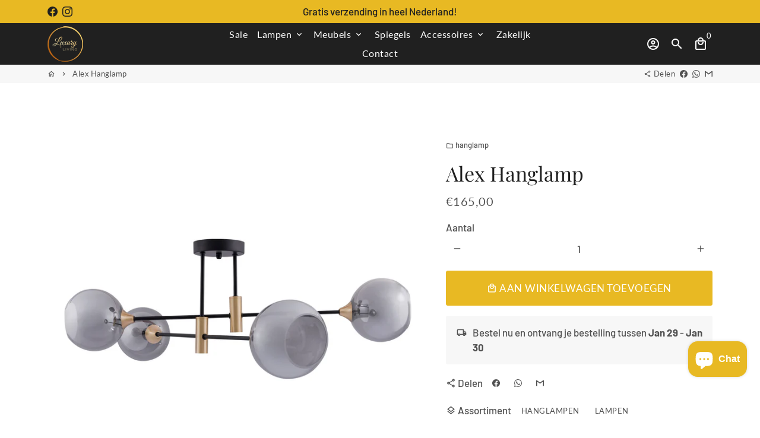

--- FILE ---
content_type: text/javascript
request_url: https://luxuryliving.nl/cdn/shop/t/6/assets/dbtfy-addons.min.js?v=83816648433628688911633436656
body_size: 7762
content:
(function() {
  /* start-dbtfy-addons */

  /* start-dbtfy-addtocart-animation */ function themeAddtocartAnimation(){} /* end-dbtfy-addtocart-animation */

  /* start-dbtfy-age-check */ function themeAgeCheck(){} function themeAgeCheckDestroy() {} /* end-dbtfy-age-check */

  /* start-dbtfy-agree-to-terms */ function themeAgreeToTerms(){} function themeAgreeToTermsDestroy() {} /* end-dbtfy-agree-to-terms */

  /* start-dbtfy-automatic-geolocation */ function themeAutomaticGeolocation(){} /* end-dbtfy-automatic-geolocation */

  /* start-dbtfy-back-in-stock */ function themeBackInStock(){} function themeBackInStockDestroy() {} /* end-dbtfy-back-in-stock */

  /* start-dbtfy-cart-countdown */ function themeCartCountdown() {} function themeCartCountdownDestroy(){} /* end-dbtfy-cart-countdown */

  /* start-dbtfy-cart-discount */ function themeCartDiscount(){} function themeCartDiscountDestroy() {} /* end-dbtfy-cart-discount */

  /* start-dbtfy-cart-favicon */ function themeCartFavicon(){} /* end-dbtfy-cart-favicon */

  /* start-dbtfy-cart-goal */ function themeCartGoal(){} function themeCartGoalDestroy() {} /* end-dbtfy-cart-goal */

  /* start-dbtfy-cart-savings */ function themeCartSavings(){} function themeCartSavingsDestroy() {} /* end-dbtfy-cart-savings */

  /* start-dbtfy-cart-upsell */ function themeCartUpsell(){} function themeCartUpsellDestroy() {} /* end-dbtfy-cart-upsell */

  /* start-dbtfy-collection-addtocart */ function themeCollectionAddtocart(){} function themeCollectionAddtocartDestroy() {} /* end-dbtfy-collection-addtocart */

  /* start-dbtfy-collection-filters */ function themeCollectionFilters(){} function themeCollectionFiltersDestroy() {} /* end-dbtfy-collection-filters */

  /* start-dbtfy-color-swatches */ function themeColorSwatches(){} function themeColorSwatchesDestroy() {} /* end-dbtfy-color-swatches */

  /* start-dbtfy-cookie-box */ function themeCookieBox(){} function themeCookieBoxDestroy() {} /* end-dbtfy-cookie-box */

  /* start-dbtfy-custom-currencies */ function themeCustomCurrencies(){} function themeCustomCurrenciesDestroy() {} /* end-dbtfy-custom-currencies */

  /* start-dbtfy-delivery-time */ function themeDeliveryTimeDestroy() {var _0x67d0=["\x2E\x64\x62\x74\x66\x79\x2D\x64\x65\x6C\x69\x76\x65\x72\x79\x5F\x74\x69\x6D\x65","\x71\x75\x65\x72\x79\x53\x65\x6C\x65\x63\x74\x6F\x72\x41\x6C\x6C","\x72\x65\x6D\x6F\x76\x65","\x66\x6F\x72\x45\x61\x63\x68","\x64\x62\x74\x66\x79\x2D\x64\x65\x6C\x69\x76\x65\x72\x79\x5F\x74\x69\x6D\x65\x2D\x64\x65\x73\x74\x72\x6F\x79","\x61\x64\x64","\x63\x6C\x61\x73\x73\x4C\x69\x73\x74","\x62\x6F\x64\x79"];destroyDeliveryTime();function destroyDeliveryTime(){const _0x5b8dx2=document[_0x67d0[1]](_0x67d0[0]);_0x5b8dx2[_0x67d0[3]]((_0x5b8dx3)=>{_0x5b8dx3[_0x67d0[2]]()});document[_0x67d0[7]][_0x67d0[6]][_0x67d0[5]](_0x67d0[4])}} /* end-dbtfy-delivery-time */

  /* start-dbtfy-discount-saved */ function themeDiscountSaved(){} function themeDiscountSavedDestroy() {} /* end-dbtfy-discount-saved */

  /* start-dbtfy-facebook-messenger */ function themeFacebookMessengerDestroy() {} /* end-dbtfy-facebook-messenger */

  /* start-dbtfy-faq-page */ function themeFaqPage(){} function themeFaqPageDestroy() {} /* end-dbtfy-faq-page */

  /* start-dbtfy-inactive-tab-message */ function themeInactiveTabMessage(){} /* end-dbtfy-inactive-tab-message */

  /* start-dbtfy-infinite-scroll */ function themeInfiniteScroll(){} function themeInfiniteScrollDestroy() {} /* end-dbtfy-instagram-feed */

  /* start-dbtfy-instagram-feed */ function themeInstagramFeed(){} function themeInstagramFeedDestroy() {} /* end-dbtfy-instagram-feed */

  /* start-dbtfy-inventory-quantity */ function themeInventoryQuantity(){} function themeInventoryQuantityDestroy() {} /* end-dbtfy-inventory-quantity */

  /* start-dbtfy-linked-options */ function themeLinkedOptions(){} /* end-dbtfy-linked-options */

  /* start-dbtfy-live-view */ function themeLiveView(){} function themeLiveViewDestroy() {} /* end-dbtfy-live-view */

  /* start-dbtfy-mega-menu */ function themeMegaMenu(){} function themeMegaMenuDestroy() {} /* end-dbtfy-mega-menu */

  /* start-dbtfy-menu-bar */ function themeMenuBarDestroy() {} /* end-dbtfy-menu-bar */

  /* start-dbtfy-newsletter-popup */ function themeNewsletterPopup(){} function themeNewsletterPopupDestroy() {} /* end-dbtfy-newsletter-popup */

  /* start-dbtfy-order-feedback */ function themeOrderFeedback(){} function themeOrderFeedbackDestroy() {} /* end-dbtfy-order-feedback */

  /* start-dbtfy-order-tracking */ function themeOrderTracking(){} function themeOrderTrackingDestroy() {} /* end-dbtfy-order-tracking */

  /* start-dbtfy-page-transition */ function themePageTransition() {} function themePageTransitionDestroy() {} /* end-dbtfy-page-transition */

  /* start-dbtfy-page-speed-booster */ function themePageSpeedBooster() {var _0xc9c8=["\x62\x6F\x64\x79","\x64\x61\x74\x61\x2D\x69\x6E\x73\x74\x61\x6E\x74\x2D\x69\x6E\x74\x65\x6E\x73\x69\x74\x79","\x6D\x6F\x75\x73\x65\x64\x6F\x77\x6E","\x73\x65\x74\x41\x74\x74\x72\x69\x62\x75\x74\x65","\x73\x70\x65\x65\x64\x42\x6F\x6F\x73\x74\x65\x72\x50\x6C\x75\x67\x69\x6E\x4C\x69\x6E\x6B","\x76\x61\x72\x69\x61\x62\x6C\x65\x73","\x6D\x6F\x64\x75\x6C\x65","\x73\x68\x61\x33\x38\x34\x2D\x62\x79\x36\x37\x6B\x51\x6E\x52\x2B\x70\x79\x66\x79\x38\x79\x57\x50\x34\x6B\x50\x4F\x31\x32\x66\x48\x4B\x52\x4C\x48\x5A\x50\x66\x45\x73\x69\x53\x58\x52\x38\x75\x32\x49\x4B\x63\x54\x64\x78\x44\x38\x30\x35\x4D\x47\x55\x58\x42\x7A\x56\x50\x6E\x6B\x4C\x48\x77","\x6C\x6F\x61\x64\x53\x63\x72\x69\x70\x74"];function PageSpeedBooster(){const _0x520dx2=document[_0xc9c8[0]];_0x520dx2[_0xc9c8[3]](_0xc9c8[1],_0xc9c8[2]);theme[_0xc9c8[8]](theme[_0xc9c8[5]][_0xc9c8[4]],()=>{},{type:_0xc9c8[6],integrity:_0xc9c8[7]})}PageSpeedBooster()} /* end-dbtfy-page-speed-booster */

  /* start-dbtfy-pricing-table */ function themePricingTableDestroy() {} /* end-dbtfy-pricing-table */

  /* start-dbtfy-product-bullet-points */ function themeProductBulletPoints() {} function themeProductBulletPointsDestroy() {} /* end-dbtfy-product-bullet-points */

  /* start-dbtfy-product-image-crop */ function themeProductImageCropDestroy() {} /* end-dbtfy-product-image-crop */

  /* start-dbtfy-product-tabs */ function themeProductTabsDestroy() {} /* end-dbtfy-product-tabs */

  /* start-dbtfy-quantity-breaks */ function themeQuantityBreaks() {} function themeQuantityBreaksDestroy() {} /* end-dbtfy-quantity-breaks */

  /* start-dbtfy-quick-view */ function themeQuickView() {} function themeQuickViewDestroy() {} /* end-dbtfy-quick-view */

  /* start-dbtfy-recently-viewed */ function themeRecentlyViewed(){} function themeRecentlyViewedDestroy() {} /* end-dbtfy-recently-viewed */

  /* start-dbtfy-sales-countdown */ function themeSalesCountdown(){} function themeSalesCountdownDestroy() {} /* end-dbtfy-sales-countdown */

  /* start-dbtfy-sales-pop */ function themeSalesPop(){} function themeSalesPopDestroy() {} /* end-dbtfy-sales-pop */

  /* start-dbtfy-shop-protect */ function themeShopProtect() {var _0xa867=["\x64\x62\x74\x66\x79\x53\x68\x6F\x70\x50\x72\x6F\x74\x65\x63\x74\x49\x6D\x61\x67\x65","\x73\x65\x74\x74\x69\x6E\x67\x73","\x64\x62\x74\x66\x79\x53\x68\x6F\x70\x50\x72\x6F\x74\x65\x63\x74\x44\x72\x61\x67","\x64\x62\x74\x66\x79\x53\x68\x6F\x70\x50\x72\x6F\x74\x65\x63\x74\x54\x65\x78\x74\x50\x72\x6F\x64\x75\x63\x74","\x64\x62\x74\x66\x79\x53\x68\x6F\x70\x50\x72\x6F\x74\x65\x63\x74\x54\x65\x78\x74\x41\x72\x74\x69\x63\x6C\x65","\x64\x62\x74\x66\x79\x53\x68\x6F\x70\x50\x72\x6F\x74\x65\x63\x74\x43\x6F\x6C\x6C\x65\x63\x74\x69\x6F\x6E","\x63\x6F\x6E\x74\x65\x78\x74\x6D\x65\x6E\x75","\x6F\x6E","\x69\x6D\x67","\x70\x72\x65\x76\x65\x6E\x74\x44\x65\x66\x61\x75\x6C\x74","\x6D\x6F\x75\x73\x65\x64\x6F\x77\x6E","\x64\x62\x74\x66\x79\x2D\x73\x68\x6F\x70\x5F\x70\x72\x6F\x74\x65\x63\x74\x2D\x74\x65\x78\x74","\x61\x64\x64\x43\x6C\x61\x73\x73","\x2E\x70\x72\x6F\x64\x75\x63\x74\x2D\x73\x69\x6E\x67\x6C\x65\x5F\x5F\x64\x65\x73\x63\x72\x69\x70\x74\x69\x6F\x6E\x2C\x20\x2E\x71\x76\x2D\x64\x65\x73\x63\x72\x69\x70\x74\x69\x6F\x6E\x2C\x20\x2E\x74\x61\x62\x2D\x63\x6F\x6E\x74\x65\x6E\x74","\x2E\x61\x72\x74\x69\x63\x6C\x65\x2D\x73\x65\x63\x74\x69\x6F\x6E\x2C\x20\x2E\x62\x6C\x6F\x67\x2D\x73\x65\x63\x74\x69\x6F\x6E","\x72\x65\x6D\x6F\x76\x65","\x23\x73\x6F\x72\x74\x42\x79\x20\x6F\x70\x74\x69\x6F\x6E\x5B\x76\x61\x6C\x75\x65\x3D\x27\x62\x65\x73\x74\x2D\x73\x65\x6C\x6C\x69\x6E\x67\x27\x5D","\x73\x65\x61\x72\x63\x68","\x6C\x6F\x63\x61\x74\x69\x6F\x6E","\x3F\x73\x6F\x72\x74\x5F\x62\x79\x3D\x62\x65\x73\x74\x2D\x73\x65\x6C\x6C\x69\x6E\x67","\x2F\x63\x6F\x6C\x6C\x65\x63\x74\x69\x6F\x6E\x73","\x72\x65\x70\x6C\x61\x63\x65","\x61\x6A\x61\x78\x43\x61\x72\x74\x2E\x61\x66\x74\x65\x72\x43\x61\x72\x74\x4C\x6F\x61\x64","\x62\x6F\x64\x79","\x51\x75\x69\x63\x6B\x56\x69\x65\x77\x4C\x6F\x61\x64\x65\x64","\x61\x64\x64\x45\x76\x65\x6E\x74\x4C\x69\x73\x74\x65\x6E\x65\x72","\x64\x62\x74\x66\x79\x3A\x61\x64\x64\x65\x64\x52\x65\x63\x65\x6E\x74\x6C\x79\x56\x69\x65\x77\x65\x64\x50\x72\x6F\x64\x75\x63\x74"];function ShopProtect(){var _0xf1d5x2=theme[_0xa867[1]][_0xa867[0]];var _0xf1d5x3=theme[_0xa867[1]][_0xa867[2]];var _0xf1d5x4=theme[_0xa867[1]][_0xa867[3]];var _0xf1d5x5=theme[_0xa867[1]][_0xa867[4]];var _0xf1d5x6=theme[_0xa867[1]][_0xa867[5]];function _0xf1d5x7(){if(_0xf1d5x2){$(_0xa867[8])[_0xa867[7]](_0xa867[6],function(_0xf1d5x8){return false})}}function _0xf1d5x9(){if(_0xf1d5x3){$(_0xa867[8])[_0xa867[10]](function(_0xf1d5x8){_0xf1d5x8[_0xa867[9]]()})}}function _0xf1d5xa(){if(_0xf1d5x4){$(_0xa867[13])[_0xa867[12]](_0xa867[11])}}function _0xf1d5xb(){if(_0xf1d5x5){$(_0xa867[14])[_0xa867[12]](_0xa867[11])}}function _0xf1d5xc(){if(_0xf1d5x6){$(_0xa867[16])[_0xa867[15]]();var _0xf1d5xd=window[_0xa867[18]][_0xa867[17]];if(_0xf1d5xd=== _0xa867[19]){window[_0xa867[18]][_0xa867[21]](_0xa867[20])}}}setTimeout(function(){_0xf1d5x7();_0xf1d5x9()},1000);_0xf1d5xa();_0xf1d5xb();_0xf1d5xc();$(_0xa867[23])[_0xa867[7]](_0xa867[22],function(_0xf1d5xe,_0xf1d5xf){_0xf1d5x7();_0xf1d5x9()})}ShopProtect();document[_0xa867[25]](_0xa867[24],()=>{ShopProtect()});document[_0xa867[25]](_0xa867[26],()=>{ShopProtect()})} /* end-dbtfy-shop-protect */

  /* start-dbtfy-size-chart */ function themeSizeChart(){} function themeSizeChartDestroy() {} /* end-dbtfy-size-chart */

  /* start-dbtfy-smart-search */ function themeSmartSearch() {} function themeSmartSearchDestroy() {} /* end-dbtfy-smart-search */

  /* start-dbtfy-social-discount */ function themeSocialDiscount(){} function themeSocialDiscountDestroy() {} /* end-dbtfy-social-discount */

  /* start-dbtfy-sticky-addtocart */ function themeStickyAddtocart(){} function themeStickyAddtocartDestroy() {} /* end-dbtfy-sticky-addtocart */

  /* start-dbtfy-synced-variant-image */ function themeSyncedVariantImage(){} /* end-dbtfy-synced-variant-image */

  /* start-dbtfy-trust-badge */ function themeTrustBadgeDestroy() {} /* end-dbtfy-trust-badge */

  /* start-dbtfy-upsell-bundles */ function themeUpsellBundles(){} function themeUpsellBundlesDestroy() {} /* end-dbtfy-upsell-bundles */

  /* start-dbtfy-upsell-popup */ function themeUpsellPopup() {var _0xc9f0=["\x2E\x64\x62\x74\x66\x79\x2D\x75\x70\x73\x65\x6C\x6C\x5F\x70\x6F\x70\x75\x70","\x71\x75\x65\x72\x79\x53\x65\x6C\x65\x63\x74\x6F\x72","\x69\x73\x43\x61\x72\x74\x4C\x6F\x61\x64\x65\x64","\x64\x62\x74\x66\x79\x3A\x63\x61\x72\x74\x4C\x6F\x61\x64\x65\x64","\x61\x64\x64\x45\x76\x65\x6E\x74\x4C\x69\x73\x74\x65\x6E\x65\x72","\x2E\x75\x70\x2D\x6D\x6F\x64\x61\x6C","\x71\x75\x65\x72\x79\x53\x65\x6C\x65\x63\x74\x6F\x72\x41\x6C\x6C","\x2E\x75\x70\x73\x65\x6C\x6C\x2D\x70\x6F\x70\x75\x70\x2D\x69\x74\x65\x6D","\x6C\x65\x6E\x67\x74\x68","\x72\x65\x6D\x6F\x76\x65","\x66\x6F\x72\x45\x61\x63\x68","\x70\x72\x6F\x64\x75\x63\x74\x54\x72\x69\x67\x67\x65\x72","\x64\x61\x74\x61\x73\x65\x74","\x70\x72\x6F\x64\x75\x63\x74\x4F\x66\x66\x65\x72","\x70\x75\x73\x68","\x6D\x61\x70","\x66\x72\x6F\x6D","\x66\x6C\x61\x74","\x20\x4F\x52\x20","\x6A\x6F\x69\x6E","\x68\x61\x6E\x64\x6C\x65\x3A","","\x2F\x73\x65\x61\x72\x63\x68\x3F\x76\x69\x65\x77\x3D\x70\x72\x6F\x64\x75\x63\x74\x2D\x69\x6E\x66\x6F\x26\x74\x79\x70\x65\x3D\x70\x72\x6F\x64\x75\x63\x74\x26\x71\x3D","\x74\x65\x78\x74","\x74\x68\x65\x6E","\x50\x4F\x53\x54","\x73\x61\x6D\x65\x2D\x6F\x72\x69\x67\x69\x6E","\x61\x70\x70\x6C\x69\x63\x61\x74\x69\x6F\x6E\x2F\x6A\x73\x6F\x6E","\x70\x61\x72\x73\x65","\x70\x6F\x70\x75\x70\x57\x69\x64\x74\x68","\x70\x6F\x70\x75\x70\x44\x65\x73\x63\x72\x69\x70\x74\x69\x6F\x6E","\x63\x61\x72\x74\x54\x65\x78\x74","\x63\x68\x65\x63\x6B\x6F\x75\x74\x54\x65\x78\x74","\x74\x65\x78\x74\x41\x6C\x69\x67\x6E\x6D\x65\x6E\x74","\x72\x61\x6E\x67\x65","\x74\x69\x74\x6C\x65","\x69\x63\x6F\x6E\x73","\x62\x75\x74\x74\x6F\x6E\x4C\x61\x62\x65\x6C","\x64\x69\x73\x63\x6F\x75\x6E\x74\x4E\x61\x6D\x65","\x64\x69\x73\x63\x6F\x75\x6E\x74\x41\x6D\x6F\x75\x6E\x74","\x64\x69\x73\x63\x6F\x75\x6E\x74\x54\x79\x70\x65","\x62\x6C\x6F\x63\x6B\x49\x64","\x68\x61\x6E\x64\x6C\x65","\x73\x6F\x6D\x65","\x69\x74\x65\x6D\x73","\x63\x61\x72\x74","\x66\x69\x6E\x64","\x67\x65\x6E\x65\x72\x61\x6C","\x69\x64","\x61\x76\x61\x69\x6C\x61\x62\x6C\x65","\x69\x6D\x61\x67\x65","\x66\x65\x61\x74\x75\x72\x65\x64\x5F\x69\x6D\x61\x67\x65","\x61\x73\x70\x65\x63\x74\x5F\x72\x61\x74\x69\x6F","\x61\x6C\x74","\x0D\x0A\x20\x20\x20\x20\x20\x20\x20\x20\x20\x20\x20\x20\x20\x20\x20\x20\x3C\x64\x69\x76\x20\x63\x6C\x61\x73\x73\x3D\x22\x70\x72\x6F\x64\x75\x63\x74\x2D\x2D\x77\x72\x61\x70\x70\x65\x72\x20\x6D\x65\x64\x69\x61\x2D\x77\x72\x61\x70\x70\x65\x72\x20\x75\x70\x2D\x69\x6D\x67\x20\x75\x70\x2D\x69\x6D\x67\x2D","\x22\x0D\x0A\x20\x20\x20\x20\x20\x20\x20\x20\x20\x20\x20\x20\x20\x20\x20\x20\x20\x20\x20\x20\x20\x73\x74\x79\x6C\x65\x3D\x22","\x64\x69\x73\x70\x6C\x61\x79\x3A\x20\x6E\x6F\x6E\x65\x3B","\x70\x61\x64\x64\x69\x6E\x67\x2D\x74\x6F\x70\x3A\x20","\x25\x3B\x22\x3E\x0D\x0A\x20\x20\x20\x20\x20\x20\x20\x20\x20\x20\x20\x20\x20\x20\x20\x20\x3C\x69\x6D\x67\x20\x63\x6C\x61\x73\x73\x3D\x22\x70\x72\x6F\x64\x75\x63\x74\x2D\x2D\x69\x6D\x61\x67\x65\x20\x6D\x65\x64\x69\x61\x20\x6C\x61\x7A\x79\x6C\x6F\x61\x64\x22\x0D\x0A\x20\x20\x20\x20\x20\x20\x20\x20\x20\x20\x20\x20\x20\x20\x20\x20\x20\x20\x20\x20\x20\x64\x61\x74\x61\x2D\x73\x72\x63\x3D\x22","\x73\x72\x63","\x22\x0D\x0A\x20\x20\x20\x20\x20\x20\x20\x20\x20\x20\x20\x20\x20\x20\x20\x20\x20\x20\x20\x20\x20\x64\x61\x74\x61\x2D\x73\x69\x7A\x65\x73\x3D\x22\x61\x75\x74\x6F\x22\x0D\x0A\x20\x20\x20\x20\x20\x20\x20\x20\x20\x20\x20\x20\x20\x20\x20\x20\x20\x20\x20\x20\x20\x64\x61\x74\x61\x2D\x77\x69\x64\x74\x68\x73\x3D\x22\x5B\x31\x38\x30\x2C\x20\x33\x36\x30\x2C\x20\x35\x34\x30\x2C\x20\x37\x32\x30\x2C\x20\x39\x30\x30\x2C\x20\x31\x30\x38\x30\x2C\x20\x31\x32\x39\x36\x2C\x20\x31\x35\x31\x32\x2C\x20\x31\x37\x32\x38\x2C\x20\x32\x30\x34\x38\x5D\x22\x0D\x0A\x20\x20\x20\x20\x20\x20\x20\x20\x20\x20\x20\x20\x20\x20\x20\x20\x20\x20\x20\x20\x20\x64\x61\x74\x61\x2D\x61\x73\x70\x65\x63\x74\x72\x61\x74\x69\x6F\x3D\x22","\x22\x0D\x0A\x20\x20\x20\x20\x20\x20\x20\x20\x20\x20\x20\x20\x20\x20\x20\x20\x20\x20\x20\x20\x61\x6C\x74\x3D\x22","\x22\x0D\x0A\x20\x20\x20\x20\x20\x20\x20\x20\x20\x20\x20\x20\x20\x20\x20\x20\x20\x20\x20\x20\x64\x61\x74\x61\x2D\x69\x6D\x61\x67\x65\x3E\x0D\x0A\x20\x20\x20\x20\x20\x20\x20\x20\x20\x20\x20\x20\x20\x20\x3C\x2F\x64\x69\x76\x3E\x0D\x0A\x20\x20\x20\x20\x20\x20\x20\x20\x20\x20\x20\x20\x20\x20","\x76\x61\x72\x69\x61\x6E\x74\x73","\x73\x65\x6C\x65\x63\x74\x65\x64\x5F\x6F\x72\x5F\x66\x69\x72\x73\x74\x5F\x61\x76\x61\x69\x6C\x61\x62\x6C\x65\x5F\x76\x61\x72\x69\x61\x6E\x74","\x0D\x0A\x20\x20\x20\x20\x20\x20\x20\x20\x20\x20\x20\x20\x20\x20\x20\x20\x3C\x6F\x70\x74\x69\x6F\x6E\x20","\x73\x65\x6C\x65\x63\x74\x65\x64\x3D\x22\x73\x65\x6C\x65\x63\x74\x65\x64\x22","\x0D\x0A\x20\x20\x20\x20\x20\x20\x20\x20\x20\x20\x20\x20\x20\x20\x20\x20\x20\x20\x20\x20\x20\x20\x20\x20\x76\x61\x6C\x75\x65\x3D\x22","\x22\x20\x64\x61\x74\x61\x2D\x76\x61\x72\x69\x61\x6E\x74\x2D\x74\x69\x74\x6C\x65\x3D\x22","\x22\x20\x64\x61\x74\x61\x2D\x76\x61\x72\x69\x61\x6E\x74\x2D\x70\x72\x69\x63\x65\x3D\x22","\x70\x72\x69\x63\x65","\x22\x3E\x0D\x0A\x20\x20\x20\x20\x20\x20\x20\x20\x20\x20\x20\x20\x20\x20\x20\x20\x20\x20","\x20\x2D\x20","\x6D\x6F\x6E\x65\x79\x46\x6F\x72\x6D\x61\x74","\x73\x74\x72\x69\x6E\x67\x73","\x66\x6F\x72\x6D\x61\x74\x4D\x6F\x6E\x65\x79","\x43\x75\x72\x72\x65\x6E\x63\x79","\x0D\x0A\x20\x20\x20\x20\x20\x20\x20\x20\x20\x20\x20\x20\x20\x20\x20\x20\x3C\x2F\x6F\x70\x74\x69\x6F\x6E\x3E\x0D\x0A\x20\x20\x20\x20\x20\x20\x20\x20\x20\x20\x20\x20\x20\x20","\x0D\x0A\x20\x20\x20\x20\x20\x20\x20\x20\x20\x20\x20\x20\x20\x20\x3C\x6F\x70\x74\x69\x6F\x6E\x20\x64\x69\x73\x61\x62\x6C\x65\x64\x3D\x22\x64\x69\x73\x61\x62\x6C\x65\x64\x22\x3E\x0D\x0A\x20\x20\x20\x20\x20\x20\x20\x20\x20\x20\x20\x20\x20\x20\x20\x20","\x73\x6F\x6C\x64\x4F\x75\x74","\x0D\x0A\x20\x20\x20\x20\x20\x20\x20\x20\x20\x20\x20\x20\x20\x20\x3C\x2F\x6F\x70\x74\x69\x6F\x6E\x3E\x0D\x0A\x20\x20\x20\x20\x20\x20\x20\x20\x20\x20\x20\x20","\x64\x65\x73\x63\x72\x69\x70\x74\x69\x6F\x6E","\x0D\x0A\x20\x20\x20\x20\x20\x20\x20\x20\x20\x20\x20\x20\x3C\x64\x69\x76\x20\x63\x6C\x61\x73\x73\x3D\x22\x63\x61\x72\x64\x20\x63\x61\x72\x64\x2D\x66\x75\x6C\x6C\x20\x74\x61\x62\x22\x3E\x0D\x0A\x20\x20\x20\x20\x20\x20\x20\x20\x20\x20\x20\x20\x20\x20\x3C\x62\x75\x74\x74\x6F\x6E\x20\x69\x64\x3D\x22\x74\x61\x62\x2D\x62\x75\x74\x74\x6F\x6E\x2D","\x22\x20\x63\x6C\x61\x73\x73\x3D\x22\x63\x61\x72\x64\x2D\x68\x65\x61\x64\x65\x72\x20\x74\x61\x62\x2D\x68\x65\x61\x64\x65\x72\x20\x75\x70\x2D\x62\x74\x6E\x2D\x64\x65\x73\x63\x72\x69\x70\x74\x69\x6F\x6E\x22\x0D\x0A\x20\x20\x20\x20\x20\x20\x20\x20\x20\x20\x20\x20\x20\x20\x20\x20\x20\x20\x20\x20\x20\x20\x74\x79\x70\x65\x3D\x22\x62\x75\x74\x74\x6F\x6E\x22\x0D\x0A\x20\x20\x20\x20\x20\x20\x20\x20\x20\x20\x20\x20\x20\x20\x20\x20\x20\x20\x20\x20\x20\x20\x72\x6F\x6C\x65\x3D\x22\x74\x61\x62\x22\x0D\x0A\x20\x20\x20\x20\x20\x20\x20\x20\x20\x20\x20\x20\x20\x20\x20\x20\x20\x20\x20\x20\x20\x20\x61\x72\x69\x61\x2D\x63\x6F\x6E\x74\x72\x6F\x6C\x73\x3D\x22\x74\x61\x62\x2D\x63\x6F\x6E\x74\x65\x6E\x74\x2D","\x22\x0D\x0A\x20\x20\x20\x20\x20\x20\x20\x20\x20\x20\x20\x20\x20\x20\x20\x20\x20\x20\x20\x20\x20\x20\x61\x72\x69\x61\x2D\x73\x65\x6C\x65\x63\x74\x65\x64\x3D\x22\x66\x61\x6C\x73\x65\x22\x3E\x0D\x0A\x20\x20\x20\x20\x20\x20\x20\x20\x20\x20\x20\x20\x20\x20\x20\x20\x3C\x73\x70\x61\x6E\x20\x63\x6C\x61\x73\x73\x3D\x22\x74\x61\x62\x2D\x68\x65\x61\x64\x65\x72\x2D\x74\x69\x74\x6C\x65\x22\x3E","\x3C\x2F\x73\x70\x61\x6E\x3E\x0D\x0A\x20\x20\x20\x20\x20\x20\x20\x20\x20\x20\x20\x20\x20\x20\x3C\x2F\x62\x75\x74\x74\x6F\x6E\x3E\x0D\x0A\x0D\x0A\x20\x20\x20\x20\x20\x20\x20\x20\x20\x20\x20\x20\x20\x20\x3C\x64\x69\x76\x20\x69\x64\x3D\x22\x74\x61\x62\x2D\x63\x6F\x6E\x74\x65\x6E\x74\x2D","\x22\x20\x63\x6C\x61\x73\x73\x3D\x22\x63\x61\x72\x64\x2D\x62\x6F\x64\x79\x20\x74\x61\x62\x2D\x62\x6F\x64\x79\x22\x20\x72\x6F\x6C\x65\x3D\x22\x74\x61\x62\x70\x61\x6E\x65\x6C\x22\x20\x61\x72\x69\x61\x2D\x6C\x61\x62\x65\x6C\x6C\x65\x64\x62\x79\x3D\x22\x74\x61\x62\x2D\x62\x75\x74\x74\x6F\x6E\x2D","\x22\x3E\x0D\x0A\x20\x20\x20\x20\x20\x20\x20\x20\x20\x20\x20\x20\x20\x20\x20\x20\x3C\x64\x69\x76\x20\x63\x6C\x61\x73\x73\x3D\x22\x74\x61\x62\x2D\x63\x6F\x6E\x74\x65\x6E\x74\x20\x72\x74\x65\x22\x3E\x0D\x0A\x20\x20\x20\x20\x20\x20\x20\x20\x20\x20\x20\x20\x20\x20\x20\x20\x20\x20","\x0D\x0A\x20\x20\x20\x20\x20\x20\x20\x20\x20\x20\x20\x20\x20\x20\x20\x20\x3C\x2F\x64\x69\x76\x3E\x0D\x0A\x20\x20\x20\x20\x20\x20\x20\x20\x20\x20\x20\x20\x20\x20\x3C\x2F\x64\x69\x76\x3E\x0D\x0A\x20\x20\x20\x20\x20\x20\x20\x20\x20\x20\x20\x20\x3C\x2F\x64\x69\x76\x3E\x0D\x0A\x20\x20\x20\x20\x20\x20\x20\x20\x20\x20","\x0D\x0A\x20\x20\x20\x20\x20\x20\x20\x20\x20\x20\x20\x20\x3C\x64\x69\x76\x20\x63\x6C\x61\x73\x73\x3D\x22\x6D\x6F\x64\x61\x6C\x2D\x66\x6F\x6F\x74\x65\x72\x22\x3E\x0D\x0A\x20\x20\x20\x20\x20\x20\x20\x20\x20\x20\x20\x20\x20\x20\x20\x20\x3C\x64\x69\x76\x20\x63\x6C\x61\x73\x73\x3D\x22\x67\x72\x69\x64\x22\x3E\x0D\x0A\x20\x20\x20\x20\x20\x20\x20\x20\x20\x20\x20\x20\x20\x20\x20\x20\x20\x20\x20\x20\x3C\x64\x69\x76\x20\x63\x6C\x61\x73\x73\x3D\x22\x67\x72\x69\x64\x5F\x5F\x69\x74\x65\x6D\x20\x73\x69\x78\x2D\x74\x77\x65\x6C\x66\x74\x68\x73\x22\x3E\x0D\x0A\x20\x20\x20\x20\x20\x20\x20\x20\x20\x20\x20\x20\x20\x20\x20\x20\x20\x20\x20\x20\x20\x20\x20\x20","\x0D\x0A\x20\x20\x20\x20\x20\x20\x20\x20\x20\x20\x20\x20\x20\x20\x20\x20\x20\x20\x20\x20\x20\x20\x20\x20\x20\x20\x20\x20\x3C\x62\x75\x74\x74\x6F\x6E\x20\x74\x79\x70\x65\x3D\x22\x62\x75\x74\x74\x6F\x6E\x22\x20\x63\x6C\x61\x73\x73\x3D\x22\x75\x70\x2D\x63\x61\x72\x74\x2D\x6C\x69\x6E\x6B\x22\x0D\x0A\x20\x20\x20\x20\x20\x20\x20\x20\x20\x20\x20\x20\x20\x20\x20\x20\x20\x20\x20\x20\x20\x20\x20\x20\x20\x20\x20\x20\x20\x20\x20\x20\x20\x20\x20\x20\x64\x61\x74\x61\x2D\x6D\x6F\x64\x61\x6C\x2D\x63\x6C\x6F\x73\x65\x3D\x22\x23\x55\x70\x73\x65\x6C\x6C\x50\x6F\x70\x75\x70\x2D","\x22\x3E\x0D\x0A\x20\x20\x20\x20\x20\x20\x20\x20\x20\x20\x20\x20\x20\x20\x20\x20\x20\x20\x20\x20\x20\x20\x20\x20\x20\x20\x20\x20\x20\x20\x20\x20\x3C\x73\x6D\x61\x6C\x6C\x20\x63\x6C\x61\x73\x73\x3D\x22\x62\x74\x6E\x5F\x5F\x74\x65\x78\x74\x22\x3E\x0D\x0A\x20\x20\x20\x20\x20\x20\x20\x20\x20\x20\x20\x20\x20\x20\x20\x20\x20\x20\x20\x20\x20\x20\x20\x20\x20\x20\x20\x20\x20\x20\x20\x20\x20\x20\x20\x20","\x0D\x0A\x20\x20\x20\x20\x20\x20\x20\x20\x20\x20\x20\x20\x20\x20\x20\x20\x20\x20\x20\x20\x20\x20\x20\x20\x20\x20\x20\x20\x20\x20\x20\x20\x3C\x2F\x73\x6D\x61\x6C\x6C\x3E\x0D\x0A\x20\x20\x20\x20\x20\x20\x20\x20\x20\x20\x20\x20\x20\x20\x20\x20\x20\x20\x20\x20\x20\x20\x20\x20\x20\x20\x3C\x2F\x62\x75\x74\x74\x6F\x6E\x3E\x0D\x0A\x20\x20\x20\x20\x20\x20\x20\x20\x20\x20\x20\x20\x20\x20\x20\x20\x20\x20\x20\x20\x20\x20\x20\x20","\x0D\x0A\x20\x20\x20\x20\x20\x20\x20\x20\x20\x20\x20\x20\x20\x20\x20\x20\x20\x20\x20\x20\x3C\x2F\x64\x69\x76\x3E\x0D\x0A\x0D\x0A\x20\x20\x20\x20\x20\x20\x20\x20\x20\x20\x20\x20\x20\x20\x20\x20\x20\x20\x20\x20\x3C\x64\x69\x76\x20\x63\x6C\x61\x73\x73\x3D\x22\x67\x72\x69\x64\x5F\x5F\x69\x74\x65\x6D\x20\x73\x69\x78\x2D\x74\x77\x65\x6C\x66\x74\x68\x73\x20\x74\x65\x78\x74\x2D\x72\x69\x67\x68\x74\x22\x3E\x0D\x0A\x20\x20\x20\x20\x20\x20\x20\x20\x20\x20\x20\x20\x20\x20\x20\x20\x20\x20\x20\x20\x20\x20\x20\x20","\x0D\x0A\x20\x20\x20\x20\x20\x20\x20\x20\x20\x20\x20\x20\x20\x20\x20\x20\x20\x20\x20\x20\x20\x20\x20\x20\x20\x20\x20\x20\x3C\x62\x75\x74\x74\x6F\x6E\x20\x74\x79\x70\x65\x3D\x22\x62\x75\x74\x74\x6F\x6E\x22\x20\x63\x6C\x61\x73\x73\x3D\x22\x75\x70\x2D\x63\x68\x65\x63\x6B\x6F\x75\x74\x2D\x6C\x69\x6E\x6B\x22\x3E\x0D\x0A\x20\x20\x20\x20\x20\x20\x20\x20\x20\x20\x20\x20\x20\x20\x20\x20\x20\x20\x20\x20\x20\x20\x20\x20\x20\x20\x20\x20\x20\x20\x20\x20\x3C\x73\x6D\x61\x6C\x6C\x20\x63\x6C\x61\x73\x73\x3D\x22\x62\x74\x6E\x5F\x5F\x74\x65\x78\x74\x22\x3E\x0D\x0A\x20\x20\x20\x20\x20\x20\x20\x20\x20\x20\x20\x20\x20\x20\x20\x20\x20\x20\x20\x20\x20\x20\x20\x20\x20\x20\x20\x20\x20\x20\x20\x20\x20\x20\x20\x20","\x0D\x0A\x20\x20\x20\x20\x20\x20\x20\x20\x20\x20\x20\x20\x20\x20\x20\x20\x20\x20\x20\x20\x20\x20\x20\x20\x20\x20\x20\x20\x20\x20\x20\x20\x3C\x2F\x73\x6D\x61\x6C\x6C\x3E\x0D\x0A\x20\x20\x20\x20\x20\x20\x20\x20\x20\x20\x20\x20\x20\x20\x20\x20\x20\x20\x20\x20\x20\x20\x20\x20\x20\x20\x20\x20\x3C\x2F\x62\x75\x74\x74\x6F\x6E\x3E\x0D\x0A\x20\x20\x20\x20\x20\x20\x20\x20\x20\x20\x20\x20\x20\x20\x20\x20\x20\x20\x20\x20\x20\x20\x20\x20","\x0D\x0A\x20\x20\x20\x20\x20\x20\x20\x20\x20\x20\x20\x20\x20\x20\x20\x20\x20\x20\x20\x20\x3C\x2F\x64\x69\x76\x3E\x0D\x0A\x20\x20\x20\x20\x20\x20\x20\x20\x20\x20\x20\x20\x20\x20\x20\x20\x3C\x2F\x64\x69\x76\x3E\x0D\x0A\x20\x20\x20\x20\x20\x20\x20\x20\x20\x20\x20\x20\x3C\x2F\x64\x69\x76\x3E\x0D\x0A\x20\x20\x20\x20\x20\x20\x20\x20\x20\x20","\x0D\x0A\x20\x20\x20\x20\x20\x20\x20\x20\x20\x20\x20\x20\x3C\x64\x69\x76\x20\x69\x64\x3D\x22\x55\x70\x73\x65\x6C\x6C\x50\x6F\x70\x75\x70\x2D","\x22\x0D\x0A\x20\x20\x20\x20\x20\x20\x20\x20\x20\x20\x20\x20\x20\x20\x20\x20\x20\x63\x6C\x61\x73\x73\x3D\x22\x6D\x6F\x64\x61\x6C\x20\x75\x70\x2D\x6D\x6F\x64\x61\x6C","\x20\x75\x70\x2D\x6F\x66\x66\x65\x72\x2D\x61\x63\x63\x65\x70\x74\x65\x64","\x22\x0D\x0A\x20\x20\x20\x20\x20\x20\x20\x20\x20\x20\x20\x20\x20\x20\x20\x20\x20\x72\x6F\x6C\x65\x3D\x22\x64\x69\x61\x6C\x6F\x67\x22\x0D\x0A\x20\x20\x20\x20\x20\x20\x20\x20\x20\x20\x20\x20\x20\x20\x20\x20\x20\x64\x61\x74\x61\x2D\x6F\x66\x66\x65\x72\x3D\x22","\x22\x0D\x0A\x20\x20\x20\x20\x20\x20\x20\x20\x20\x20\x20\x20\x20\x20\x20\x20\x20","\x0D\x0A\x20\x20\x20\x20\x20\x20\x20\x20\x20\x20\x20\x20\x20\x20\x20\x20\x20\x20\x20\x64\x61\x74\x61\x2D\x64\x69\x73\x63\x6F\x75\x6E\x74\x2D\x6E\x61\x6D\x65\x3D\x22","\x22\x0D\x0A\x20\x20\x20\x20\x20\x20\x20\x20\x20\x20\x20\x20\x20\x20\x20\x20\x20\x20\x20\x64\x61\x74\x61\x2D\x64\x69\x73\x63\x6F\x75\x6E\x74\x2D\x74\x79\x70\x65\x3D\x22","\x22\x0D\x0A\x20\x20\x20\x20\x20\x20\x20\x20\x20\x20\x20\x20\x20\x20\x20\x20\x20\x20\x20\x64\x61\x74\x61\x2D\x64\x69\x73\x63\x6F\x75\x6E\x74\x2D\x61\x6D\x6F\x75\x6E\x74\x3D\x22","\x3E\x0D\x0A\x0D\x0A\x20\x20\x20\x20\x20\x20\x20\x20\x20\x20\x20\x20\x20\x20\x20\x20\x3C\x64\x69\x76\x20\x63\x6C\x61\x73\x73\x3D\x22\x6D\x6F\x64\x61\x6C\x2D\x64\x69\x61\x6C\x6F\x67\x20","\x22\x3E\x0D\x0A\x20\x20\x20\x20\x20\x20\x20\x20\x20\x20\x20\x20\x20\x20\x20\x20\x20\x20\x20\x20\x3C\x64\x69\x76\x20\x63\x6C\x61\x73\x73\x3D\x22\x6F\x76\x65\x72\x6C\x61\x79\x2D\x63\x6F\x6E\x74\x65\x6E\x74\x20\x6D\x6F\x64\x61\x6C\x2D\x63\x6F\x6E\x74\x65\x6E\x74\x20\x6D\x6F\x64\x61\x6C\x2D\x63\x6F\x6E\x74\x65\x6E\x74\x2D\x75\x70\x73\x65\x6C\x6C\x5F\x70\x6F\x70\x75\x70\x22\x20\x61\x72\x69\x61\x2D\x68\x69\x64\x64\x65\x6E\x3D\x22\x74\x72\x75\x65\x22\x20\x74\x61\x62\x69\x6E\x64\x65\x78\x3D\x22\x2D\x31\x22\x3E\x0D\x0A\x20\x20\x20\x20\x20\x20\x20\x20\x20\x20\x20\x20\x20\x20\x20\x20\x20\x20\x20\x20\x20\x20\x20\x20\x3C\x64\x69\x76\x20\x63\x6C\x61\x73\x73\x3D\x22\x6D\x6F\x64\x61\x6C\x2D\x68\x65\x61\x64\x65\x72\x22\x3E\x0D\x0A\x20\x20\x20\x20\x20\x20\x20\x20\x20\x20\x20\x20\x20\x20\x20\x20\x20\x20\x20\x20\x20\x20\x20\x20\x20\x20\x20\x20\x3C\x68\x34\x20\x63\x6C\x61\x73\x73\x3D\x22\x6D\x6F\x64\x61\x6C\x2D\x74\x69\x74\x6C\x65\x22\x3E\x0D\x0A\x20\x20\x20\x20\x20\x20\x20\x20\x20\x20\x20\x20\x20\x20\x20\x20\x20\x20\x20\x20\x20\x20\x20\x20\x20\x20\x20\x20\x20\x20\x3C\x61\x20\x68\x72\x65\x66\x3D\x22","\x75\x72\x6C","\x22\x3E","\x3C\x2F\x61\x3E\x0D\x0A\x20\x20\x20\x20\x20\x20\x20\x20\x20\x20\x20\x20\x20\x20\x20\x20\x20\x20\x20\x20\x20\x20\x20\x20\x20\x20\x20\x20\x3C\x2F\x68\x34\x3E\x0D\x0A\x0D\x0A\x20\x20\x20\x20\x20\x20\x20\x20\x20\x20\x20\x20\x20\x20\x20\x20\x20\x20\x20\x20\x20\x20\x20\x20\x20\x20\x20\x20\x3C\x62\x75\x74\x74\x6F\x6E\x20\x74\x79\x70\x65\x3D\x22\x62\x75\x74\x74\x6F\x6E\x22\x0D\x0A\x20\x20\x20\x20\x20\x20\x20\x20\x20\x20\x20\x20\x20\x20\x20\x20\x20\x20\x20\x20\x20\x20\x20\x20\x20\x20\x20\x20\x20\x20\x20\x20\x20\x20\x20\x20\x63\x6C\x61\x73\x73\x3D\x22\x6D\x6F\x64\x61\x6C\x2D\x63\x6C\x6F\x73\x65\x20\x62\x74\x6E\x20\x62\x74\x6E\x2D\x73\x71\x75\x61\x72\x65\x2D\x73\x6D\x61\x6C\x6C\x22\x0D\x0A\x20\x20\x20\x20\x20\x20\x20\x20\x20\x20\x20\x20\x20\x20\x20\x20\x20\x20\x20\x20\x20\x20\x20\x20\x20\x20\x20\x20\x20\x20\x20\x20\x20\x20\x20\x20\x74\x69\x74\x6C\x65\x3D\x22","\x63\x6C\x6F\x73\x65\x54\x65\x78\x74","\x22\x0D\x0A\x20\x20\x20\x20\x20\x20\x20\x20\x20\x20\x20\x20\x20\x20\x20\x20\x20\x20\x20\x20\x20\x20\x20\x20\x20\x20\x20\x20\x20\x20\x20\x20\x20\x20\x20\x20\x61\x72\x69\x61\x2D\x6C\x61\x62\x65\x6C\x3D\x22","\x22\x0D\x0A\x20\x20\x20\x20\x20\x20\x20\x20\x20\x20\x20\x20\x20\x20\x20\x20\x20\x20\x20\x20\x20\x20\x20\x20\x20\x20\x20\x20\x20\x20\x20\x20\x20\x20\x20\x20\x64\x61\x74\x61\x2D\x6D\x6F\x64\x61\x6C\x2D\x63\x6C\x6F\x73\x65\x3D\x22\x23\x55\x70\x73\x65\x6C\x6C\x50\x6F\x70\x75\x70\x2D","\x22\x3E\x0D\x0A\x20\x20\x20\x20\x20\x20\x20\x20\x20\x20\x20\x20\x20\x20\x20\x20\x20\x20\x20\x20\x20\x20\x20\x20\x20\x20\x20\x20\x20\x20\x3C\x73\x70\x61\x6E\x20\x63\x6C\x61\x73\x73\x3D\x22","\x69\x63\x6F\x6E","\x73\x65\x74\x74\x69\x6E\x67\x73","\x22\x20\x61\x72\x69\x61\x2D\x68\x69\x64\x64\x65\x6E\x3D\x22\x74\x72\x75\x65\x22\x3E\x63\x6C\x6F\x73\x65\x3C\x2F\x73\x70\x61\x6E\x3E\x0D\x0A\x20\x20\x20\x20\x20\x20\x20\x20\x20\x20\x20\x20\x20\x20\x20\x20\x20\x20\x20\x20\x20\x20\x20\x20\x20\x20\x20\x20\x3C\x2F\x62\x75\x74\x74\x6F\x6E\x3E\x0D\x0A\x20\x20\x20\x20\x20\x20\x20\x20\x20\x20\x20\x20\x20\x20\x20\x20\x20\x20\x20\x20\x20\x20\x20\x20\x3C\x2F\x64\x69\x76\x3E\x0D\x0A\x0D\x0A\x20\x20\x20\x20\x20\x20\x20\x20\x20\x20\x20\x20\x20\x20\x20\x20\x20\x20\x20\x20\x20\x20\x20\x20\x3C\x64\x69\x76\x20\x63\x6C\x61\x73\x73\x3D\x22\x70\x72\x6F\x67\x72\x65\x73\x73\x22\x3E\x0D\x0A\x20\x20\x20\x20\x20\x20\x20\x20\x20\x20\x20\x20\x20\x20\x20\x20\x20\x20\x20\x20\x20\x20\x20\x20\x20\x20\x20\x20\x3C\x64\x69\x76\x20\x63\x6C\x61\x73\x73\x3D\x22\x70\x72\x6F\x67\x72\x65\x73\x73\x2D\x62\x61\x72\x20\x75\x70\x2D\x70\x72\x6F\x67\x72\x65\x73\x73\x2D\x62\x61\x72\x22\x0D\x0A\x20\x20\x20\x20\x20\x20\x20\x20\x20\x20\x20\x20\x20\x20\x20\x20\x20\x20\x20\x20\x20\x20\x20\x20\x20\x20\x20\x20\x20\x20\x20\x20\x20\x72\x6F\x6C\x65\x3D\x22\x70\x72\x6F\x67\x72\x65\x73\x73\x62\x61\x72\x22\x0D\x0A\x20\x20\x20\x20\x20\x20\x20\x20\x20\x20\x20\x20\x20\x20\x20\x20\x20\x20\x20\x20\x20\x20\x20\x20\x20\x20\x20\x20\x20\x20\x20\x20\x20\x73\x74\x79\x6C\x65\x3D\x22\x77\x69\x64\x74\x68\x3A\x20","\x25\x3B\x22\x3E\x0D\x0A\x20\x20\x20\x20\x20\x20\x20\x20\x20\x20\x20\x20\x20\x20\x20\x20\x20\x20\x20\x20\x20\x20\x20\x20\x20\x20\x20\x20\x3C\x2F\x64\x69\x76\x3E\x0D\x0A\x20\x20\x20\x20\x20\x20\x20\x20\x20\x20\x20\x20\x20\x20\x20\x20\x20\x20\x20\x20\x20\x20\x20\x20\x3C\x2F\x64\x69\x76\x3E\x0D\x0A\x0D\x0A\x20\x20\x20\x20\x20\x20\x20\x20\x20\x20\x20\x20\x20\x20\x20\x20\x20\x20\x20\x20\x20\x20\x20\x20\x3C\x64\x69\x76\x20\x63\x6C\x61\x73\x73\x3D\x22\x6D\x6F\x64\x61\x6C\x2D\x62\x6F\x64\x79\x22\x3E\x0D\x0A\x20\x20\x20\x20\x20\x20\x20\x20\x20\x20\x20\x20\x20\x20\x20\x20\x20\x20\x20\x20\x20\x20\x20\x20\x20\x20\x20\x20\x3C\x64\x69\x76\x20\x63\x6C\x61\x73\x73\x3D\x22\x67\x72\x69\x64\x20\x67\x72\x69\x64\x2D\x73\x6D\x61\x6C\x6C\x20\x67\x72\x69\x64\x2D\x73\x70\x61\x63\x65\x72\x20\x61\x6C\x69\x67\x6E\x2D\x63\x65\x6E\x74\x65\x72\x22\x3E\x0D\x0A\x20\x20\x20\x20\x20\x20\x20\x20\x20\x20\x20\x20\x20\x20\x20\x20\x20\x20\x20\x20\x20\x20\x20\x20\x20\x20\x20\x20\x20\x20\x20\x20\x3C\x64\x69\x76\x20\x63\x6C\x61\x73\x73\x3D\x22\x67\x72\x69\x64\x5F\x5F\x69\x74\x65\x6D\x20\x6C\x61\x72\x67\x65\x2D\x2D\x73\x69\x78\x2D\x74\x77\x65\x6C\x66\x74\x68\x73\x20\x6D\x65\x64\x69\x75\x6D\x2D\x2D\x73\x69\x78\x2D\x74\x77\x65\x6C\x66\x74\x68\x73\x22\x3E\x0D\x0A\x20\x20\x20\x20\x20\x20\x20\x20\x20\x20\x20\x20\x20\x20\x20\x20\x20\x20\x20\x20\x20\x20\x20\x20\x20\x20\x20\x20\x20\x20\x20\x20\x20\x20\x20\x20","\x0D\x0A\x20\x20\x20\x20\x20\x20\x20\x20\x20\x20\x20\x20\x20\x20\x20\x20\x20\x20\x20\x20\x20\x20\x20\x20\x20\x20\x20\x20\x20\x20\x20\x20\x3C\x2F\x64\x69\x76\x3E\x0D\x0A\x0D\x0A\x20\x20\x20\x20\x20\x20\x20\x20\x20\x20\x20\x20\x20\x20\x20\x20\x20\x20\x20\x20\x20\x20\x20\x20\x20\x20\x20\x20\x20\x20\x20\x20\x3C\x64\x69\x76\x20\x63\x6C\x61\x73\x73\x3D\x22\x67\x72\x69\x64\x5F\x5F\x69\x74\x65\x6D\x20\x6C\x61\x72\x67\x65\x2D\x2D\x73\x69\x78\x2D\x74\x77\x65\x6C\x66\x74\x68\x73\x20\x6D\x65\x64\x69\x75\x6D\x2D\x2D\x73\x69\x78\x2D\x74\x77\x65\x6C\x66\x74\x68\x73\x20","\x22\x3E\x0D\x0A\x20\x20\x20\x20\x20\x20\x20\x20\x20\x20\x20\x20\x20\x20\x20\x20\x20\x20\x20\x20\x20\x20\x20\x20\x20\x20\x20\x20\x20\x20\x20\x20\x20\x20\x20\x20\x3C\x64\x69\x76\x20\x63\x6C\x61\x73\x73\x3D\x22\x72\x74\x65\x22\x3E\x0D\x0A\x20\x20\x20\x20\x20\x20\x20\x20\x20\x20\x20\x20\x20\x20\x20\x20\x20\x20\x20\x20\x20\x20\x20\x20\x20\x20\x20\x20\x20\x20\x20\x20\x20\x20\x20\x20\x20\x20","\x3C\x68\x33\x20\x63\x6C\x61\x73\x73\x3D\x22\x74\x69\x74\x6C\x65\x2D\x75\x70\x73\x65\x6C\x6C\x5F\x70\x6F\x70\x75\x70\x22\x3E","\x3C\x2F\x68\x33\x3E","\x0D\x0A\x0D\x0A\x20\x20\x20\x20\x20\x20\x20\x20\x20\x20\x20\x20\x20\x20\x20\x20\x20\x20\x20\x20\x20\x20\x20\x20\x20\x20\x20\x20\x20\x20\x20\x20\x20\x20\x20\x20\x20\x20","\x0D\x0A\x20\x20\x20\x20\x20\x20\x20\x20\x20\x20\x20\x20\x20\x20\x20\x20\x20\x20\x20\x20\x20\x20\x20\x20\x20\x20\x20\x20\x20\x20\x20\x20\x20\x20\x20\x20\x3C\x2F\x64\x69\x76\x3E\x0D\x0A\x0D\x0A\x20\x20\x20\x20\x20\x20\x20\x20\x20\x20\x20\x20\x20\x20\x20\x20\x20\x20\x20\x20\x20\x20\x20\x20\x20\x20\x20\x20\x20\x20\x20\x20\x20\x20\x20\x20\x3C\x66\x6F\x72\x6D\x20\x6D\x65\x74\x68\x6F\x64\x3D\x22\x70\x6F\x73\x74\x22\x20\x61\x63\x74\x69\x6F\x6E\x3D\x22\x2F\x63\x61\x72\x74\x2F\x61\x64\x64\x22\x20\x63\x6C\x61\x73\x73\x3D\x22\x75\x70\x2D\x66\x6F\x72\x6D\x22\x20\x65\x6E\x63\x74\x79\x70\x65\x3D\x22\x6D\x75\x6C\x74\x69\x70\x61\x72\x74\x2F\x66\x6F\x72\x6D\x2D\x64\x61\x74\x61\x22\x3E\x0D\x0A\x20\x20\x20\x20\x20\x20\x20\x20\x20\x20\x20\x20\x20\x20\x20\x20\x20\x20\x20\x20\x20\x20\x20\x20\x20\x20\x20\x20\x20\x20\x20\x20\x20\x20\x20\x20\x20\x20\x20\x20\x3C\x69\x6E\x70\x75\x74\x20\x74\x79\x70\x65\x3D\x22\x68\x69\x64\x64\x65\x6E\x22\x20\x6E\x61\x6D\x65\x3D\x22\x66\x6F\x72\x6D\x5F\x74\x79\x70\x65\x22\x20\x76\x61\x6C\x75\x65\x3D\x22\x70\x72\x6F\x64\x75\x63\x74\x22\x3E\x0D\x0A\x20\x20\x20\x20\x20\x20\x20\x20\x20\x20\x20\x20\x20\x20\x20\x20\x20\x20\x20\x20\x20\x20\x20\x20\x20\x20\x20\x20\x20\x20\x20\x20\x20\x20\x20\x20\x20\x20\x20\x20\x3C\x69\x6E\x70\x75\x74\x20\x74\x79\x70\x65\x3D\x22\x68\x69\x64\x64\x65\x6E\x22\x20\x6E\x61\x6D\x65\x3D\x22\x75\x74\x66\x38\x22\x20\x76\x61\x6C\x75\x65\x3D\x22\u2713\x22\x3E\x0D\x0A\x0D\x0A\x20\x20\x20\x20\x20\x20\x20\x20\x20\x20\x20\x20\x20\x20\x20\x20\x20\x20\x20\x20\x20\x20\x20\x20\x20\x20\x20\x20\x20\x20\x20\x20\x20\x20\x20\x20\x20\x20\x20\x20\x3C\x73\x65\x6C\x65\x63\x74\x20\x6E\x61\x6D\x65\x3D\x22\x69\x64\x22\x20\x63\x6C\x61\x73\x73\x3D\x22\x75\x70\x2D\x73\x65\x6C\x65\x63\x74\x20\x73\x65\x6C\x65\x63\x74\x2D\x2D\x73\x6D\x61\x6C\x6C\x20\x66\x75\x6C\x6C","\x20\x68\x69\x64\x65","\x22\x3E\x0D\x0A\x20\x20\x20\x20\x20\x20\x20\x20\x20\x20\x20\x20\x20\x20\x20\x20\x20\x20\x20\x20\x20\x20\x20\x20\x20\x20\x20\x20\x20\x20\x20\x20\x20\x20\x20\x20\x20\x20\x20\x20\x20\x20\x20\x20","\x0D\x0A\x20\x20\x20\x20\x20\x20\x20\x20\x20\x20\x20\x20\x20\x20\x20\x20\x20\x20\x20\x20\x20\x20\x20\x20\x20\x20\x20\x20\x20\x20\x20\x20\x20\x20\x20\x20\x20\x20\x20\x20\x3C\x2F\x73\x65\x6C\x65\x63\x74\x3E\x0D\x0A\x0D\x0A\x20\x20\x20\x20\x20\x20\x20\x20\x20\x20\x20\x20\x20\x20\x20\x20\x20\x20\x20\x20\x20\x20\x20\x20\x20\x20\x20\x20\x20\x20\x20\x20\x20\x20\x20\x20\x20\x20\x20\x20","\x0D\x0A\x20\x20\x20\x20\x20\x20\x20\x20\x20\x20\x20\x20\x20\x20\x20\x20\x20\x20\x20\x20\x20\x20\x20\x20\x20\x20\x20\x20\x20\x20\x20\x20\x20\x20\x20\x20\x20\x20\x20\x20\x20\x20\x20\x20\x3C\x62\x75\x74\x74\x6F\x6E\x20\x74\x79\x70\x65\x3D\x22\x73\x75\x62\x6D\x69\x74\x22\x20\x63\x6C\x61\x73\x73\x3D\x22\x62\x74\x6E\x20\x62\x74\x6E\x2D\x2D\x70\x72\x69\x6D\x61\x72\x79\x20\x62\x74\x6E\x2D\x2D\x66\x75\x6C\x6C\x20\x75\x70\x2D\x62\x74\x6E\x2D\x6F\x66\x66\x65\x72\x20\x73\x70\x61\x63\x65\x72\x2D\x74\x6F\x70\x22\x3E\x0D\x0A\x20\x20\x20\x20\x20\x20\x20\x20\x20\x20\x20\x20\x20\x20\x20\x20\x20\x20\x20\x20\x20\x20\x20\x20\x20\x20\x20\x20\x20\x20\x20\x20\x20\x20\x20\x20\x20\x20\x20\x20\x20\x20\x20\x20\x20\x20\x20\x20\x3C\x73\x70\x61\x6E\x20\x63\x6C\x61\x73\x73\x3D\x22\x62\x74\x6E\x5F\x5F\x74\x65\x78\x74\x22\x3E\x0D\x0A\x20\x20\x20\x20\x20\x20\x20\x20\x20\x20\x20\x20\x20\x20\x20\x20\x20\x20\x20\x20\x20\x20\x20\x20\x20\x20\x20\x20\x20\x20\x20\x20\x20\x20\x20\x20\x20\x20\x20\x20\x20\x20\x20\x20\x20\x20\x20\x20\x20\x20\x20\x20","\x0D\x0A\x20\x20\x20\x20\x20\x20\x20\x20\x20\x20\x20\x20\x20\x20\x20\x20\x20\x20\x20\x20\x20\x20\x20\x20\x20\x20\x20\x20\x20\x20\x20\x20\x20\x20\x20\x20\x20\x20\x20\x20\x20\x20\x20\x20\x20\x20\x20\x20\x20\x20\x20\x20\x20\x20\x20\x20\x3C\x73\x70\x61\x6E\x20\x63\x6C\x61\x73\x73\x3D\x22","\x22\x20\x61\x72\x69\x61\x2D\x68\x69\x64\x64\x65\x6E\x3D\x22\x74\x72\x75\x65\x22\x3E\x0D\x0A\x20\x20\x20\x20\x20\x20\x20\x20\x20\x20\x20\x20\x20\x20\x20\x20\x20\x20\x20\x20\x20\x20\x20\x20\x20\x20\x20\x20\x20\x20\x20\x20\x20\x20\x20\x20\x20\x20\x20\x20\x20\x20\x20\x20\x20\x20\x20\x20\x20\x20\x20\x20\x20\x20\x20\x20\x20\x20\x20\x20","\x0D\x0A\x20\x20\x20\x20\x20\x20\x20\x20\x20\x20\x20\x20\x20\x20\x20\x20\x20\x20\x20\x20\x20\x20\x20\x20\x20\x20\x20\x20\x20\x20\x20\x20\x20\x20\x20\x20\x20\x20\x20\x20\x20\x20\x20\x20\x20\x20\x20\x20\x20\x20\x20\x20\x20\x20\x20\x20\x3C\x2F\x73\x70\x61\x6E\x3E\x0D\x0A\x20\x20\x20\x20\x20\x20\x20\x20\x20\x20\x20\x20\x20\x20\x20\x20\x20\x20\x20\x20\x20\x20\x20\x20\x20\x20\x20\x20\x20\x20\x20\x20\x20\x20\x20\x20\x20\x20\x20\x20\x20\x20\x20\x20\x20\x20\x20\x20\x20\x20\x20\x20","\x0D\x0A\x0D\x0A\x20\x20\x20\x20\x20\x20\x20\x20\x20\x20\x20\x20\x20\x20\x20\x20\x20\x20\x20\x20\x20\x20\x20\x20\x20\x20\x20\x20\x20\x20\x20\x20\x20\x20\x20\x20\x20\x20\x20\x20\x20\x20\x20\x20\x20\x20\x20\x20\x20\x20\x20\x20","\x0D\x0A\x20\x20\x20\x20\x20\x20\x20\x20\x20\x20\x20\x20\x20\x20\x20\x20\x20\x20\x20\x20\x20\x20\x20\x20\x20\x20\x20\x20\x20\x20\x20\x20\x20\x20\x20\x20\x20\x20\x20\x20\x20\x20\x20\x20\x20\x20\x20\x20\x3C\x2F\x73\x70\x61\x6E\x3E\x0D\x0A\x20\x20\x20\x20\x20\x20\x20\x20\x20\x20\x20\x20\x20\x20\x20\x20\x20\x20\x20\x20\x20\x20\x20\x20\x20\x20\x20\x20\x20\x20\x20\x20\x20\x20\x20\x20\x20\x20\x20\x20\x20\x20\x20\x20\x3C\x2F\x62\x75\x74\x74\x6F\x6E\x3E\x0D\x0A\x20\x20\x20\x20\x20\x20\x20\x20\x20\x20\x20\x20\x20\x20\x20\x20\x20\x20\x20\x20\x20\x20\x20\x20\x20\x20\x20\x20\x20\x20\x20\x20\x20\x20\x20\x20\x20\x20\x20\x20","\x0D\x0A\x20\x20\x20\x20\x20\x20\x20\x20\x20\x20\x20\x20\x20\x20\x20\x20\x20\x20\x20\x20\x20\x20\x20\x20\x20\x20\x20\x20\x20\x20\x20\x20\x20\x20\x20\x20\x3C\x2F\x66\x6F\x72\x6D\x3E\x0D\x0A\x20\x20\x20\x20\x20\x20\x20\x20\x20\x20\x20\x20\x20\x20\x20\x20\x20\x20\x20\x20\x20\x20\x20\x20\x20\x20\x20\x20\x20\x20\x20\x20\x3C\x2F\x64\x69\x76\x3E\x0D\x0A\x20\x20\x20\x20\x20\x20\x20\x20\x20\x20\x20\x20\x20\x20\x20\x20\x20\x20\x20\x20\x20\x20\x20\x20\x20\x20\x20\x20\x3C\x2F\x64\x69\x76\x3E\x0D\x0A\x20\x20\x20\x20\x20\x20\x20\x20\x20\x20\x20\x20\x20\x20\x20\x20\x20\x20\x20\x20\x20\x20\x20\x20\x3C\x2F\x64\x69\x76\x3E\x0D\x0A\x0D\x0A\x20\x20\x20\x20\x20\x20\x20\x20\x20\x20\x20\x20\x20\x20\x20\x20\x20\x20\x20\x20\x20\x20\x20\x20","\x0D\x0A\x0D\x0A\x20\x20\x20\x20\x20\x20\x20\x20\x20\x20\x20\x20\x20\x20\x20\x20\x20\x20\x20\x20\x20\x20\x20\x20","\x0D\x0A\x20\x20\x20\x20\x20\x20\x20\x20\x20\x20\x20\x20\x20\x20\x20\x20\x20\x20\x20\x20\x3C\x2F\x64\x69\x76\x3E\x0D\x0A\x20\x20\x20\x20\x20\x20\x20\x20\x20\x20\x20\x20\x20\x20\x20\x20\x3C\x2F\x64\x69\x76\x3E\x0D\x0A\x20\x20\x20\x20\x20\x20\x20\x20\x20\x20\x20\x20\x3C\x2F\x64\x69\x76\x3E\x0D\x0A\x0D\x0A\x20\x20\x20\x20\x20\x20\x20\x20\x20\x20\x20\x20\x3C\x64\x69\x76\x20\x63\x6C\x61\x73\x73\x3D\x22\x6F\x76\x65\x72\x6C\x61\x79\x2D\x6D\x6F\x64\x61\x6C\x20\x6F\x76\x65\x72\x6C\x61\x79\x2D\x62\x61\x63\x6B\x64\x72\x6F\x70\x22\x3E\x3C\x2F\x64\x69\x76\x3E\x0D\x0A\x20\x20\x20\x20\x20\x20\x20\x20\x20\x20","\x61\x66\x74\x65\x72\x62\x65\x67\x69\x6E","\x69\x6E\x73\x65\x72\x74\x41\x64\x6A\x61\x63\x65\x6E\x74\x48\x54\x4D\x4C","\x69\x6E\x69\x74","\x74\x61\x62\x73","\x6D\x6F\x64\x61\x6C","\x64\x69\x73\x63\x6F\x75\x6E\x74\x43\x6F\x64\x65","\x69\x6E\x69\x74\x46\x6F\x72\x6D","\x6C\x6F\x61\x64\x69\x6E\x67\x53\x74\x61\x74\x65","\x61\x6A\x61\x78\x43\x61\x72\x74","\x66\x6F\x72\x6D\x5B\x61\x63\x74\x69\x6F\x6E\x2A\x3D\x27\x2F\x63\x61\x72\x74\x2F\x61\x64\x64\x27\x5D","\x23\x55\x70\x73\x65\x6C\x6C\x50\x6F\x70\x75\x70\x2D\x67\x65\x6E\x65\x72\x61\x6C","\x2E\x75\x70\x2D\x63\x68\x65\x63\x6B\x6F\x75\x74\x2D\x6C\x69\x6E\x6B","\x2E\x75\x70\x2D\x62\x74\x6E\x2D\x6F\x66\x66\x65\x72","\x2E\x75\x70\x2D\x70\x72\x6F\x67\x72\x65\x73\x73\x2D\x62\x61\x72","\x63\x61\x72\x74\x54\x79\x70\x65","\x73\x75\x62\x6D\x69\x74","\x6F\x66\x66","\x64\x61\x74\x61\x2D\x68\x61\x73\x2D\x73\x75\x62\x6D\x69\x74\x2D\x6C\x69\x73\x74\x65\x6E\x65\x72","\x74\x72\x75\x65","\x61\x74\x74\x72","\x6F\x6E","\x64\x62\x74\x66\x79\x3A\x66\x6F\x72\x6D\x53\x75\x62\x6D\x69\x74\x74\x65\x64","\x66\x6F\x72\x6D","\x64\x65\x74\x61\x69\x6C","\x70\x72\x6F\x64\x75\x63\x74\x2D\x69\x64","\x64\x61\x74\x61","\x5B\x64\x61\x74\x61\x2D\x70\x72\x6F\x64\x75\x63\x74\x2D\x69\x64\x5D","\x63\x6C\x6F\x73\x65\x73\x74","\x23\x55\x70\x73\x65\x6C\x6C\x50\x6F\x70\x75\x70\x2D","\x75\x70\x2D\x66\x6F\x72\x6D","\x68\x61\x73\x43\x6C\x61\x73\x73","\x70\x72\x65\x76\x65\x6E\x74\x44\x65\x66\x61\x75\x6C\x74","\x2E\x75\x70\x2D\x69\x6D\x67","\x2E\x75\x70\x2D\x73\x65\x6C\x65\x63\x74","\x2E\x75\x70\x2D\x66\x6F\x72\x6D","\x6F\x66\x66\x65\x72","\x64\x69\x73\x63\x6F\x75\x6E\x74\x2D\x6E\x61\x6D\x65","\x64\x69\x73\x63\x6F\x75\x6E\x74\x2D\x74\x79\x70\x65","\x64\x69\x73\x63\x6F\x75\x6E\x74\x2D\x61\x6D\x6F\x75\x6E\x74","\x70\x72\x6F\x64\x75\x63\x74\x5F\x69\x64","\x75\x70\x2D\x6F\x66\x66\x65\x72\x2D\x61\x63\x63\x65\x70\x74\x65\x64","\x63\x6C\x69\x63\x6B","\x63\x68\x61\x6E\x67\x65","\x6D\x6F\x64\x61\x6C\x2E\x63\x6C\x6F\x73\x65","\x64\x65\x73\x74\x72\x6F\x79","\x61\x64\x64\x43\x6C\x61\x73\x73","\x75\x70\x73\x65\x6C\x6C\x2D\x70\x6F\x70\x75\x70","\x61\x64\x64\x44\x69\x73\x63\x6F\x75\x6E\x74","\x77\x69\x64\x74\x68","\x31\x30\x30\x25","\x63\x73\x73","\x63\x6C\x6F\x73\x65","\x75\x70\x64\x61\x74\x65","\x64\x62\x74\x66\x79\x3A\x75\x70\x73\x65\x6C\x6C\x50\x6F\x70\x75\x70\x4C\x6F\x61\x64\x65\x64","\x64\x69\x73\x70\x61\x74\x63\x68\x45\x76\x65\x6E\x74","\x37\x35\x25","\x64\x62\x74\x66\x79\x53\x6B\x69\x70\x43\x61\x72\x74","\x67\x6F\x54\x6F\x43\x68\x65\x63\x6B\x6F\x75\x74\x57\x69\x74\x68\x44\x69\x73\x63\x6F\x75\x6E\x74","\x61\x64\x64\x49\x74\x65\x6D\x46\x72\x6F\x6D\x46\x6F\x72\x6D","\x6F\x70\x65\x6E","\x70\x61\x67\x65","\x74\x65\x6D\x70\x6C\x61\x74\x65\x2D\x63\x61\x72\x74","\x63\x6F\x6E\x74\x61\x69\x6E\x73","\x63\x6C\x61\x73\x73\x4C\x69\x73\x74","\x62\x6F\x64\x79","\x2F\x63\x61\x72\x74","\x61\x73\x73\x69\x67\x6E","\x6C\x6F\x63\x61\x74\x69\x6F\x6E","\x64\x72\x61\x77\x65\x72","\x6A\x73\x2D\x64\x72\x61\x77\x65\x72\x2D\x6F\x70\x65\x6E","\x23\x43\x61\x72\x74\x44\x72\x61\x77\x65\x72","\x61\x6A\x61\x78\x43\x61\x72\x74\x2E\x61\x66\x74\x65\x72\x43\x61\x72\x74\x4C\x6F\x61\x64","\x76\x61\x6C","\x2E\x75\x70\x2D\x69\x6D\x67\x2D","\x68\x69\x64\x65","\x73\x68\x6F\x77","\x72\x65\x6D\x6F\x76\x65\x41\x74\x74\x72","\x67\x65\x74","\x67\x65\x74\x53\x74\x6F\x72\x65\x64\x44\x69\x73\x63\x6F\x75\x6E\x74\x73","\x72\x6F\x6C\x65","\x68\x61\x73\x4F\x77\x6E\x50\x72\x6F\x70\x65\x72\x74\x79","\x66\x69\x6C\x74\x65\x72","\x70\x72\x6F\x64\x75\x63\x74\x49\x64","\x6E\x61\x6D\x65","\x72\x65\x6D\x6F\x76\x65\x44\x69\x73\x63\x6F\x75\x6E\x74","\x61\x66\x74\x65\x72\x52\x65\x63\x6F\x6D\x6D\x65\x6E\x64\x61\x74\x69\x6F\x6E\x4C\x6F\x61\x64","\x63\x61\x72\x74\x55\x70\x73\x65\x6C\x6C\x4C\x6F\x61\x64","\x51\x75\x69\x63\x6B\x56\x69\x65\x77\x4C\x6F\x61\x64\x65\x64"];let upsellPopupLoadedFirst=true;async function UpsellPopup(){const _0x8a89x3=document[_0xc9f0[1]](_0xc9f0[0]);if(!_0x8a89x3){return};if(theme[_0xc9f0[2]]){ await _0x8a89x4();_0x8a89x36()}else {document[_0xc9f0[4]](_0xc9f0[3],async ()=>{ await _0x8a89x4();_0x8a89x36()})};async function _0x8a89x4(){const _0x8a89x5=_0x8a89x3[_0xc9f0[6]](_0xc9f0[5]);const _0x8a89x6=_0x8a89x3[_0xc9f0[6]](_0xc9f0[7]);if(_0x8a89x5[_0xc9f0[8]]){_0x8a89x5[_0xc9f0[10]]((_0x8a89x7)=>{_0x8a89x7[_0xc9f0[9]]()})};if(!_0x8a89x6[_0xc9f0[8]]){return};const _0x8a89x8=Array[_0xc9f0[16]](_0x8a89x6)[_0xc9f0[15]]((_0x8a89x9)=>{const _0x8a89xa=_0x8a89x9[_0xc9f0[12]][_0xc9f0[11]];const _0x8a89xb=_0x8a89x9[_0xc9f0[12]][_0xc9f0[13]];const _0x8a89xc=[];if(_0x8a89xa){_0x8a89xc[_0xc9f0[14]](_0x8a89xa)};if(_0x8a89xb){_0x8a89xc[_0xc9f0[14]](_0x8a89xb)};return _0x8a89xc});const _0x8a89xd=_0x8a89x8[_0xc9f0[17]]();const _0x8a89xe=[... new Set(_0x8a89xd)];const _0x8a89xf=_0x8a89xe[_0xc9f0[15]]((_0x8a89x10)=>{return `${_0xc9f0[20]}${_0x8a89x10}${_0xc9f0[21]}`})[_0xc9f0[19]](_0xc9f0[18]);const _0x8a89x11=`${_0xc9f0[22]}${_0x8a89xf}${_0xc9f0[21]}`;const _0x8a89x12= await fetch(_0x8a89x11,{method:_0xc9f0[25],credentials:_0xc9f0[26],headers:{"\x41\x63\x63\x65\x70\x74":_0xc9f0[27],"\x43\x6F\x6E\x74\x65\x6E\x74\x2D\x54\x79\x70\x65":_0xc9f0[27]}})[_0xc9f0[24]]((_0x8a89x13)=>{return _0x8a89x13[_0xc9f0[23]]()});const _0x8a89x14=JSON[_0xc9f0[28]](_0x8a89x12);const _0x8a89x15=_0x8a89x3[_0xc9f0[12]][_0xc9f0[29]];const _0x8a89x16=_0x8a89x3[_0xc9f0[12]][_0xc9f0[30]];const _0x8a89x17=_0x8a89x3[_0xc9f0[12]][_0xc9f0[31]];const _0x8a89x18=_0x8a89x3[_0xc9f0[12]][_0xc9f0[32]];const _0x8a89x19=_0x8a89x3[_0xc9f0[12]][_0xc9f0[33]];const _0x8a89x1a=_0x8a89x3[_0xc9f0[12]][_0xc9f0[34]];const _0x8a89x1b=Array[_0xc9f0[16]](_0x8a89x6)[_0xc9f0[15]]((_0x8a89x9)=>{const _0x8a89x1c=_0x8a89x9[_0xc9f0[12]][_0xc9f0[35]];const _0x8a89x1d=_0x8a89x9[_0xc9f0[12]][_0xc9f0[23]];const _0x8a89xa=_0x8a89x9[_0xc9f0[12]][_0xc9f0[11]];const _0x8a89xb=_0x8a89x9[_0xc9f0[12]][_0xc9f0[13]];const _0x8a89x1e=_0x8a89x9[_0xc9f0[12]][_0xc9f0[36]];const _0x8a89x1f=_0x8a89x9[_0xc9f0[12]][_0xc9f0[37]];const _0x8a89x20=_0x8a89x9[_0xc9f0[12]][_0xc9f0[38]];const _0x8a89x21=_0x8a89x9[_0xc9f0[12]][_0xc9f0[39]];const _0x8a89x22=_0x8a89x9[_0xc9f0[12]][_0xc9f0[40]];const _0x8a89x23=_0x8a89x9[_0xc9f0[12]][_0xc9f0[41]];const _0x8a89x24=theme[_0xc9f0[45]][_0xc9f0[44]][_0xc9f0[43]]((_0x8a89x25)=>{return _0x8a89x25[_0xc9f0[42]]=== _0x8a89xb});const _0x8a89x26=_0x8a89x14[_0xc9f0[46]]((_0x8a89x27)=>{return _0x8a89x27[_0xc9f0[42]]=== _0x8a89xa});const _0x8a89x28=_0x8a89x14[_0xc9f0[46]]((_0x8a89x27)=>{return _0x8a89x27[_0xc9f0[42]]=== _0x8a89xb});if(!_0x8a89x28){return _0xc9f0[21]};const _0x8a89x29=!_0x8a89xa?_0xc9f0[47]:_0x8a89x26?_0x8a89x26[_0xc9f0[48]]:_0xc9f0[21];const _0x8a89x2a=_0x8a89x28[_0xc9f0[49]];if(!_0x8a89x2a){return _0xc9f0[21]};let _0x8a89x2b=0;const _0x8a89x2c=_0x8a89x28[_0xc9f0[63]][_0xc9f0[15]]((_0x8a89x2d)=>{_0x8a89x2b++;if(_0x8a89x2d[_0xc9f0[49]]){const _0x8a89x2e=_0x8a89x2d[_0xc9f0[50]]?_0x8a89x2d[_0xc9f0[51]]:_0x8a89x28[_0xc9f0[51]];const _0x8a89x2f=_0x8a89x2e[_0xc9f0[52]]|| 0;const _0x8a89x30=_0x8a89x2e[_0xc9f0[53]];return `${_0xc9f0[54]}${_0x8a89x2d[_0xc9f0[48]]}${_0xc9f0[55]}${_0x8a89x2b!== 1?_0xc9f0[56]:_0xc9f0[21]}${_0xc9f0[57]}${_0x8a89x2f!== 0?1/ _0x8a89x2f* 100:0}${_0xc9f0[58]}${_0x8a89x2e[_0xc9f0[59]]}${_0xc9f0[60]}${_0x8a89x2f}${_0xc9f0[61]}${_0x8a89x30}${_0xc9f0[62]}`}else {_0x8a89x2b--};return _0xc9f0[21]})[_0xc9f0[19]](_0xc9f0[21]);const _0x8a89x31=_0x8a89x28[_0xc9f0[63]][_0xc9f0[15]]((_0x8a89x2d)=>{if(_0x8a89x2d[_0xc9f0[49]]){const _0x8a89x32=_0x8a89x28[_0xc9f0[64]];return `${_0xc9f0[65]}${_0x8a89x2d[_0xc9f0[42]]=== _0x8a89x32[_0xc9f0[42]]?_0xc9f0[66]:_0xc9f0[21]}${_0xc9f0[67]}${_0x8a89x2d[_0xc9f0[48]]}${_0xc9f0[68]}${_0x8a89x2d[_0xc9f0[35]]}${_0xc9f0[69]}${_0x8a89x2d[_0xc9f0[70]]}${_0xc9f0[71]}${_0x8a89x2d[_0xc9f0[35]]}${_0xc9f0[72]}${theme[_0xc9f0[76]][_0xc9f0[75]](_0x8a89x2d[_0xc9f0[70]],theme[_0xc9f0[74]][_0xc9f0[73]])}${_0xc9f0[77]}`};return `${_0xc9f0[78]}${_0x8a89x2d[_0xc9f0[35]]}${_0xc9f0[72]}${theme[_0xc9f0[74]][_0xc9f0[79]]}${_0xc9f0[80]}`})[_0xc9f0[19]](_0xc9f0[21]);const _0x8a89x33=(_0x8a89x28[_0xc9f0[81]]|| _0x8a89x16)?`${_0xc9f0[82]}${_0x8a89x23}${_0xc9f0[83]}${_0x8a89x23}${_0xc9f0[84]}${_0x8a89x16}${_0xc9f0[85]}${_0x8a89x23}${_0xc9f0[86]}${_0x8a89x23}${_0xc9f0[87]}${_0x8a89x28[_0xc9f0[81]]}${_0xc9f0[88]}`:_0xc9f0[21];const _0x8a89x34=(_0x8a89x17|| _0x8a89x18)?`${_0xc9f0[89]}${_0x8a89x17?`${_0xc9f0[90]}${_0x8a89x29}${_0xc9f0[91]}${_0x8a89x17}${_0xc9f0[92]}`:_0xc9f0[21]}${_0xc9f0[93]}${_0x8a89x18?`${_0xc9f0[94]}${_0x8a89x18}${_0xc9f0[95]}`:_0xc9f0[21]}${_0xc9f0[96]}`:_0xc9f0[21];const _0x8a89x35=`${_0xc9f0[97]}${_0x8a89x29}${_0xc9f0[98]}${_0x8a89x24?_0xc9f0[99]:_0xc9f0[21]}${_0xc9f0[100]}${_0x8a89x28[_0xc9f0[48]]}${_0xc9f0[101]}${_0x8a89x20&& _0x8a89x22&& _0x8a89x21?`${_0xc9f0[102]}${_0x8a89x20}${_0xc9f0[103]}${_0x8a89x22}${_0xc9f0[104]}${_0x8a89x21}${_0xc9f0[101]}`:_0xc9f0[21]}${_0xc9f0[105]}${_0x8a89x15}${_0xc9f0[106]}${_0x8a89x28[_0xc9f0[107]]}${_0xc9f0[108]}${_0x8a89x28[_0xc9f0[35]]}${_0xc9f0[109]}${theme[_0xc9f0[74]][_0xc9f0[110]]}${_0xc9f0[111]}${theme[_0xc9f0[74]][_0xc9f0[110]]}${_0xc9f0[112]}${_0x8a89x29}${_0xc9f0[113]}${theme[_0xc9f0[115]][_0xc9f0[114]]}${_0xc9f0[116]}${_0x8a89x1a}${_0xc9f0[117]}${_0x8a89x2c}${_0xc9f0[118]}${_0x8a89x19}${_0xc9f0[119]}${_0x8a89x1c?`${_0xc9f0[120]}${_0x8a89x1c}${_0xc9f0[121]}`:_0xc9f0[21]}${_0xc9f0[122]}${_0x8a89x1d?_0x8a89x1d:_0xc9f0[21]}${_0xc9f0[123]}${_0x8a89x28[_0xc9f0[63]][_0xc9f0[8]]<= 1?_0xc9f0[124]:_0xc9f0[21]}${_0xc9f0[125]}${_0x8a89x31}${_0xc9f0[126]}${_0x8a89x1f?`${_0xc9f0[127]}${_0x8a89x1e?`${_0xc9f0[128]}${theme[_0xc9f0[115]][_0xc9f0[114]]}${_0xc9f0[129]}${_0x8a89x1e}${_0xc9f0[130]}`:_0xc9f0[21]}${_0xc9f0[131]}${_0x8a89x1f}${_0xc9f0[132]}`:_0xc9f0[21]}${_0xc9f0[133]}${_0x8a89x33}${_0xc9f0[134]}${_0x8a89x34}${_0xc9f0[135]}`;return _0x8a89x35})[_0xc9f0[19]](_0xc9f0[21]);_0x8a89x3[_0xc9f0[137]](_0xc9f0[136],_0x8a89x1b)}function _0x8a89x36(){theme[_0xc9f0[139]][_0xc9f0[138]]();theme[_0xc9f0[140]][_0xc9f0[138]]();theme[_0xc9f0[141]][_0xc9f0[138]]();theme[_0xc9f0[143]][_0xc9f0[142]]();theme[_0xc9f0[144]][_0xc9f0[138]]();var _0x8a89x37=$(_0xc9f0[145]),_0x8a89x38=$(_0xc9f0[146]),_0x8a89x39=$(_0xc9f0[147]),_0x8a89x3a=$(_0xc9f0[148]),_0x8a89x3b=$(_0xc9f0[149]),_0x8a89x3c=theme[_0xc9f0[115]][_0xc9f0[150]];_0x8a89x37[_0xc9f0[152]](_0xc9f0[151]);_0x8a89x37[_0xc9f0[155]](_0xc9f0[153],_0xc9f0[154]);_0x8a89x37[_0xc9f0[156]](_0xc9f0[151],function(_0x8a89x3d){_0x8a89x40(this,_0x8a89x3d,true)});if(upsellPopupLoadedFirst){document[_0xc9f0[4]](_0xc9f0[157],(_0x8a89x3e)=>{const _0x8a89x3f=_0x8a89x3e[_0xc9f0[159]][_0xc9f0[158]];if(_0x8a89x3f){_0x8a89x40(_0x8a89x3f,null,false)}})};function _0x8a89x40(_0x8a89x3f,_0x8a89x3d,_0x8a89x41){var _0x8a89x42=$(_0x8a89x3f),_0x8a89x43=_0x8a89x42[_0xc9f0[163]](_0xc9f0[162])[_0xc9f0[161]](_0xc9f0[160]),_0x8a89x44=$(_0xc9f0[164]+ _0x8a89x43),_0x8a89x45=theme[_0xc9f0[45]];if(!_0x8a89x42[_0xc9f0[155]](_0xc9f0[153])){return};if(_0x8a89x42[_0xc9f0[166]](_0xc9f0[165])){return};if(_0x8a89x44[_0xc9f0[8]]){_0x8a89x3d&& _0x8a89x3d[_0xc9f0[167]]()}else {if(_0x8a89x38[_0xc9f0[8]]){_0x8a89x3d&& _0x8a89x3d[_0xc9f0[167]]();_0x8a89x44= _0x8a89x38}else {_0x8a89x4f(_0x8a89x42);return}};var _0x8a89x46=_0x8a89x44[_0xc9f0[46]](_0xc9f0[168]),_0x8a89x47=_0x8a89x44[_0xc9f0[46]](_0xc9f0[169]),_0x8a89x48=_0x8a89x44[_0xc9f0[46]](_0xc9f0[170]),_0x8a89x49=_0x8a89x44[_0xc9f0[161]](_0xc9f0[171]),_0x8a89x20=_0x8a89x44[_0xc9f0[161]](_0xc9f0[172]),_0x8a89x22=_0x8a89x44[_0xc9f0[161]](_0xc9f0[173]),_0x8a89x21=_0x8a89x44[_0xc9f0[161]](_0xc9f0[174]);const _0x8a89x4a=_0x8a89x45[_0xc9f0[44]][_0xc9f0[43]]((_0x8a89x25)=>{return _0x8a89x25[_0xc9f0[175]]===  +_0x8a89x49});if(_0x8a89x4a){_0x8a89x4f(_0x8a89x42);return};if(_0x8a89x43=== _0x8a89x49){_0x8a89x4f(_0x8a89x42);return};if(_0x8a89x44[_0xc9f0[166]](_0xc9f0[176])){_0x8a89x4f(_0x8a89x42);return};function _0x8a89x4b(){_0x8a89x3a[_0xc9f0[152]](_0xc9f0[177]);_0x8a89x39[_0xc9f0[152]](_0xc9f0[177]);_0x8a89x47[_0xc9f0[152]](_0xc9f0[178]);_0x8a89x44[_0xc9f0[152]](_0xc9f0[179]);theme[_0xc9f0[143]][_0xc9f0[180]](_0x8a89x3a)}_0x8a89x3a[_0xc9f0[177]](function(_0x8a89x3e){_0x8a89x44[_0xc9f0[181]](_0xc9f0[176]);if(_0x8a89x20&& _0x8a89x22&& _0x8a89x21){theme[_0xc9f0[141]][_0xc9f0[183]](_0x8a89x20,_0x8a89x22,_0x8a89x21,{productId:+_0x8a89x49,role:_0xc9f0[182]})};_0x8a89x3b[_0xc9f0[186]](_0xc9f0[184],_0xc9f0[185]);ShopifyAPI[_0xc9f0[194]](_0x8a89x48,(_0x8a89x45)=>{theme[_0xc9f0[140]][_0xc9f0[187]](_0x8a89x44);theme[_0xc9f0[141]][_0xc9f0[138]](_0x8a89x45);theme[_0xc9f0[144]][_0xc9f0[188]]();document[_0xc9f0[190]]( new CustomEvent(_0xc9f0[189]));setTimeout(()=>{_0x8a89x3b[_0xc9f0[186]](_0xc9f0[184],_0xc9f0[191])},2000);if(theme[_0xc9f0[115]][_0xc9f0[192]]){theme[_0xc9f0[193]]()}})});function _0x8a89x4c(){ShopifyAPI[_0xc9f0[194]](_0x8a89x42,()=>{theme[_0xc9f0[140]][_0xc9f0[195]](_0x8a89x44)})}if(_0x8a89x41){_0x8a89x4c()}else {theme[_0xc9f0[140]][_0xc9f0[195]](_0x8a89x44)};_0x8a89x44[_0xc9f0[156]](_0xc9f0[179],function(){_0x8a89x4b();if(theme[_0xc9f0[115]][_0xc9f0[192]]){theme[_0xc9f0[193]]();return};if(_0x8a89x3c=== _0xc9f0[196]){if(!document[_0xc9f0[200]][_0xc9f0[199]][_0xc9f0[198]](_0xc9f0[197])){window[_0xc9f0[203]][_0xc9f0[202]](_0xc9f0[201])}}else {if(_0x8a89x3c=== _0xc9f0[204]){if(!document[_0xc9f0[1]](_0xc9f0[206])[_0xc9f0[199]][_0xc9f0[198]](_0xc9f0[205])){theme[_0xc9f0[144]][_0xc9f0[188]]()};$(_0xc9f0[200])[_0xc9f0[156]](_0xc9f0[207],()=>{_0x8a89x37[_0xc9f0[155]](_0xc9f0[153],_0xc9f0[154])})}}});_0x8a89x39[_0xc9f0[156]](_0xc9f0[177],function(){theme[_0xc9f0[143]][_0xc9f0[138]](_0x8a89x39);theme[_0xc9f0[193]]()});_0x8a89x47[_0xc9f0[178]](function(){var _0x8a89x4d=$(this)[_0xc9f0[208]](),_0x8a89x4e=_0x8a89x44[_0xc9f0[46]](`${_0xc9f0[209]}${_0x8a89x4d}${_0xc9f0[21]}`);_0x8a89x46[_0xc9f0[210]]();_0x8a89x4e[_0xc9f0[211]]()});function _0x8a89x4f(_0x8a89x3f){_0x8a89x3f[_0xc9f0[212]](_0xc9f0[153]);if(_0x8a89x3c=== _0xc9f0[196]){if(document[_0xc9f0[200]][_0xc9f0[199]][_0xc9f0[198]](_0xc9f0[197])){_0x8a89x3f[_0xc9f0[213]](0)[_0xc9f0[190]]( new Event(_0xc9f0[151]))}else {_0x8a89x3f[_0xc9f0[213]](0)[_0xc9f0[151]]()}}else {if(_0x8a89x3c=== _0xc9f0[204]){_0x8a89x3f[_0xc9f0[213]](0)[_0xc9f0[190]]( new Event(_0xc9f0[151]))}};_0x8a89x3f[_0xc9f0[155]](_0xc9f0[153],_0xc9f0[154])}}upsellPopupLoadedFirst= false}}UpsellPopup();function UpsellCouponCode(_0x8a89x45){const _0x8a89x3=document[_0xc9f0[1]](_0xc9f0[0]);if(!_0x8a89x3||  !_0x8a89x45){return};const _0x8a89x51=theme[_0xc9f0[141]][_0xc9f0[214]]();if(!_0x8a89x51[_0xc9f0[8]]){return};const _0x8a89x52=_0x8a89x51[_0xc9f0[217]]((_0x8a89x53)=>{if(_0x8a89x53[_0xc9f0[216]](_0xc9f0[215])){return _0x8a89x53[_0xc9f0[215]]=== _0xc9f0[182]};return false});if(!_0x8a89x52[_0xc9f0[8]]){return};_0x8a89x52[_0xc9f0[10]]((_0x8a89x53)=>{const _0x8a89x54=_0x8a89x53[_0xc9f0[218]];const _0x8a89x4a=_0x8a89x45[_0xc9f0[44]][_0xc9f0[43]]((_0x8a89x25)=>{return _0x8a89x25[_0xc9f0[175]]=== _0x8a89x54});if(!_0x8a89x4a){theme[_0xc9f0[141]][_0xc9f0[220]](_0x8a89x53[_0xc9f0[219]])};theme[_0xc9f0[141]][_0xc9f0[138]](_0x8a89x45)});document[_0xc9f0[190]]( new CustomEvent(_0xc9f0[189]))}function UpsellNotInCart(_0x8a89x45){const _0x8a89x3=document[_0xc9f0[1]](_0xc9f0[0]);if(!_0x8a89x3||  !_0x8a89x45){return};const _0x8a89x56=document[_0xc9f0[6]](_0xc9f0[5]);_0x8a89x56[_0xc9f0[8]]&& _0x8a89x56[_0xc9f0[10]]((_0x8a89x7)=>{const _0x8a89x57=parseInt(_0x8a89x7[_0xc9f0[12]][_0xc9f0[171]]);const _0x8a89x4a=_0x8a89x45[_0xc9f0[44]][_0xc9f0[43]]((_0x8a89x25)=>{return _0x8a89x25[_0xc9f0[175]]=== _0x8a89x57});if(!_0x8a89x4a){if(_0x8a89x7[_0xc9f0[199]][_0xc9f0[198]](_0xc9f0[176])){_0x8a89x7[_0xc9f0[199]][_0xc9f0[9]](_0xc9f0[176])}}})}$(_0xc9f0[200])[_0xc9f0[156]](_0xc9f0[207],(_0x8a89x3d,_0x8a89x45)=>{UpsellCouponCode(_0x8a89x45);UpsellNotInCart(_0x8a89x45)});if($(_0xc9f0[200])[_0xc9f0[166]](_0xc9f0[197])){if(theme[_0xc9f0[2]]){UpsellCouponCode(theme[_0xc9f0[45]])}else {document[_0xc9f0[4]](_0xc9f0[3],()=>{UpsellCouponCode(theme[_0xc9f0[45]])})}};$(_0xc9f0[200])[_0xc9f0[156]](_0xc9f0[221],function(_0x8a89x3d){UpsellPopup()});$(_0xc9f0[200])[_0xc9f0[156]](_0xc9f0[222],function(_0x8a89x3d){UpsellPopup()});document[_0xc9f0[4]](_0xc9f0[223],()=>{UpsellPopup()})} function themeUpsellPopupDestroy() {var _0xe5eb=["\x64\x62\x74\x66\x79\x2D\x75\x70\x73\x65\x6C\x6C\x5F\x70\x6F\x70\x75\x70\x2D\x64\x65\x73\x74\x72\x6F\x79","\x61\x64\x64","\x63\x6C\x61\x73\x73\x4C\x69\x73\x74","\x62\x6F\x64\x79","\x61\x66\x74\x65\x72\x52\x65\x63\x6F\x6D\x6D\x65\x6E\x64\x61\x74\x69\x6F\x6E\x4C\x6F\x61\x64","\x6F\x6E","\x51\x75\x69\x63\x6B\x56\x69\x65\x77\x4C\x6F\x61\x64\x65\x64","\x61\x64\x64\x45\x76\x65\x6E\x74\x4C\x69\x73\x74\x65\x6E\x65\x72","\x2E\x64\x62\x74\x66\x79\x2D\x75\x70\x73\x65\x6C\x6C\x5F\x70\x6F\x70\x75\x70","\x71\x75\x65\x72\x79\x53\x65\x6C\x65\x63\x74\x6F\x72\x41\x6C\x6C","\x6C\x65\x6E\x67\x74\x68","\x72\x65\x6D\x6F\x76\x65","\x66\x6F\x72\x45\x61\x63\x68"];document[_0xe5eb[3]][_0xe5eb[2]][_0xe5eb[1]](_0xe5eb[0]);destroyUpsellPopup();$(_0xe5eb[3])[_0xe5eb[5]](_0xe5eb[4],function(_0x5a67x1){destroyUpsellPopup()});document[_0xe5eb[7]](_0xe5eb[6],()=>{destroyUpsellPopup()});function destroyUpsellPopup(){const _0x5a67x3=document[_0xe5eb[9]](_0xe5eb[8]);_0x5a67x3[_0xe5eb[10]]&& _0x5a67x3[_0xe5eb[12]]((_0x5a67x4)=>{_0x5a67x4[_0xe5eb[11]]()})}} /* end-dbtfy-upsell-popup */

  /* start-dbtfy-wish-list */ function themeWishList(){} function themeWishListDestroy() {} /* end-dbtfy-wish-list */

  var _0xf9ee=["\x64\x62\x74\x66\x79\x3A\x6C\x6F\x61\x64\x65\x64","\x70\x72\x6F\x64\x75\x63\x74\x2D\x74\x65\x6D\x70\x6C\x61\x74\x65","\x72\x65\x67\x69\x73\x74\x65\x72","\x66\x61\x71\x2D\x70\x61\x67\x65","\x69\x6E\x73\x74\x61\x67\x72\x61\x6D\x2D\x66\x65\x65\x64","\x68\x65\x61\x64\x65\x72\x2D\x73\x65\x63\x74\x69\x6F\x6E","\x62\x75\x6E\x64\x6C\x65\x2D\x72\x65\x63\x6F\x6D\x6D\x65\x6E\x64\x61\x74\x69\x6F\x6E\x73","\x75\x70\x73\x65\x6C\x6C\x2D\x70\x6F\x70\x75\x70","\x65\x6E\x61\x62\x6C\x65\x64\x41\x64\x64\x6F\x6E\x73","\x64\x65\x74\x61\x69\x6C","\x65\x6E\x74\x72\x69\x65\x73","\x6E\x61\x6D\x65","\x73\x6F\x6D\x65","\x69\x6E\x69\x74","\x64\x65\x73\x74\x72\x6F\x79","\x61\x64\x64\x45\x76\x65\x6E\x74\x4C\x69\x73\x74\x65\x6E\x65\x72"];document[_0xf9ee[15]](_0xf9ee[0],function(_0xe222x1){var _0xe222x2= new theme.Sections();const _0xe222x3={"\x64\x62\x74\x66\x79\x5F\x61\x64\x64\x74\x6F\x63\x61\x72\x74\x5F\x61\x6E\x69\x6D\x61\x74\x69\x6F\x6E":{"\x69\x6E\x69\x74":()=>{_0xe222x2[_0xf9ee[2]](_0xf9ee[1],themeAddtocartAnimation)},"\x64\x65\x73\x74\x72\x6F\x79":()=>{}},"\x64\x62\x74\x66\x79\x5F\x61\x67\x65\x5F\x63\x68\x65\x63\x6B":{"\x69\x6E\x69\x74":themeAgeCheck,"\x64\x65\x73\x74\x72\x6F\x79":themeAgeCheckDestroy},"\x64\x62\x74\x66\x79\x5F\x61\x67\x72\x65\x65\x5F\x74\x6F\x5F\x74\x65\x72\x6D\x73":{"\x69\x6E\x69\x74":themeAgreeToTerms,"\x64\x65\x73\x74\x72\x6F\x79":themeAgreeToTermsDestroy},"\x64\x62\x74\x66\x79\x5F\x61\x75\x74\x6F\x6D\x61\x74\x69\x63\x5F\x67\x65\x6F\x6C\x6F\x63\x61\x74\x69\x6F\x6E":{"\x69\x6E\x69\x74":themeAutomaticGeolocation,"\x64\x65\x73\x74\x72\x6F\x79":()=>{}},"\x64\x62\x74\x66\x79\x5F\x62\x61\x63\x6B\x5F\x69\x6E\x5F\x73\x74\x6F\x63\x6B":{"\x69\x6E\x69\x74":themeBackInStock,"\x64\x65\x73\x74\x72\x6F\x79":themeBackInStockDestroy},"\x64\x62\x74\x66\x79\x5F\x63\x61\x72\x74\x5F\x63\x6F\x75\x6E\x74\x64\x6F\x77\x6E":{"\x69\x6E\x69\x74":themeCartCountdown,"\x64\x65\x73\x74\x72\x6F\x79":themeCartCountdownDestroy},"\x64\x62\x74\x66\x79\x5F\x63\x61\x72\x74\x5F\x64\x69\x73\x63\x6F\x75\x6E\x74":{"\x69\x6E\x69\x74":themeCartDiscount,"\x64\x65\x73\x74\x72\x6F\x79":themeCartDiscountDestroy},"\x64\x62\x74\x66\x79\x5F\x63\x61\x72\x74\x5F\x66\x61\x76\x69\x63\x6F\x6E":{"\x69\x6E\x69\x74":themeCartFavicon,"\x64\x65\x73\x74\x72\x6F\x79":()=>{}},"\x64\x62\x74\x66\x79\x5F\x63\x61\x72\x74\x5F\x67\x6F\x61\x6C":{"\x69\x6E\x69\x74":themeCartGoal,"\x64\x65\x73\x74\x72\x6F\x79":themeCartGoalDestroy},"\x64\x62\x74\x66\x79\x5F\x63\x61\x72\x74\x5F\x73\x61\x76\x69\x6E\x67\x73":{"\x69\x6E\x69\x74":themeCartSavings,"\x64\x65\x73\x74\x72\x6F\x79":themeCartSavingsDestroy},"\x64\x62\x74\x66\x79\x5F\x63\x61\x72\x74\x5F\x75\x70\x73\x65\x6C\x6C":{"\x69\x6E\x69\x74":themeCartUpsell,"\x64\x65\x73\x74\x72\x6F\x79":themeCartUpsellDestroy},"\x64\x62\x74\x66\x79\x5F\x63\x6F\x6C\x6C\x65\x63\x74\x69\x6F\x6E\x5F\x61\x64\x64\x74\x6F\x63\x61\x72\x74":{"\x69\x6E\x69\x74":themeCollectionAddtocart,"\x64\x65\x73\x74\x72\x6F\x79":themeCollectionAddtocartDestroy},"\x64\x62\x74\x66\x79\x5F\x63\x6F\x6C\x6C\x65\x63\x74\x69\x6F\x6E\x5F\x66\x69\x6C\x74\x65\x72\x73":{"\x69\x6E\x69\x74":themeCollectionFilters,"\x64\x65\x73\x74\x72\x6F\x79":themeCollectionFiltersDestroy},"\x64\x62\x74\x66\x79\x5F\x63\x6F\x6C\x6F\x72\x5F\x73\x77\x61\x74\x63\x68\x65\x73":{"\x69\x6E\x69\x74":themeColorSwatches,"\x64\x65\x73\x74\x72\x6F\x79":themeColorSwatchesDestroy},"\x64\x62\x74\x66\x79\x5F\x63\x6F\x6F\x6B\x69\x65\x5F\x62\x6F\x78":{"\x69\x6E\x69\x74":themeCookieBox,"\x64\x65\x73\x74\x72\x6F\x79":themeCookieBoxDestroy},"\x64\x62\x74\x66\x79\x5F\x63\x75\x73\x74\x6F\x6D\x5F\x63\x75\x72\x72\x65\x6E\x63\x69\x65\x73":{"\x69\x6E\x69\x74":themeCustomCurrencies,"\x64\x65\x73\x74\x72\x6F\x79":themeCustomCurrenciesDestroy},"\x64\x62\x74\x66\x79\x5F\x64\x65\x6C\x69\x76\x65\x72\x79\x5F\x74\x69\x6D\x65":{"\x69\x6E\x69\x74":()=>{},"\x64\x65\x73\x74\x72\x6F\x79":themeDeliveryTimeDestroy},"\x64\x62\x74\x66\x79\x5F\x64\x69\x73\x63\x6F\x75\x6E\x74\x5F\x73\x61\x76\x65\x64":{"\x69\x6E\x69\x74":themeDiscountSaved,"\x64\x65\x73\x74\x72\x6F\x79":themeDiscountSavedDestroy},"\x64\x62\x74\x66\x79\x5F\x66\x61\x71\x5F\x70\x61\x67\x65":{"\x69\x6E\x69\x74":()=>{_0xe222x2[_0xf9ee[2]](_0xf9ee[3],themeFaqPage)},"\x64\x65\x73\x74\x72\x6F\x79":themeFaqPageDestroy},"\x64\x62\x74\x66\x79\x5F\x66\x61\x63\x65\x62\x6F\x6F\x6B\x5F\x6D\x65\x73\x73\x65\x6E\x67\x65\x72":{"\x69\x6E\x69\x74":()=>{},"\x64\x65\x73\x74\x72\x6F\x79":themeFacebookMessengerDestroy},"\x64\x62\x74\x66\x79\x5F\x69\x6E\x61\x63\x74\x69\x76\x65\x5F\x74\x61\x62\x5F\x6D\x65\x73\x73\x61\x67\x65":{"\x69\x6E\x69\x74":themeInactiveTabMessage,"\x64\x65\x73\x74\x72\x6F\x79":()=>{}},"\x64\x62\x74\x66\x79\x5F\x69\x6E\x66\x69\x6E\x69\x74\x65\x5F\x73\x63\x72\x6F\x6C\x6C":{"\x69\x6E\x69\x74":themeInfiniteScroll,"\x64\x65\x73\x74\x72\x6F\x79":themeInfiniteScrollDestroy},"\x64\x62\x74\x66\x79\x5F\x69\x6E\x73\x74\x61\x67\x72\x61\x6D\x5F\x66\x65\x65\x64":{"\x69\x6E\x69\x74":()=>{_0xe222x2[_0xf9ee[2]](_0xf9ee[4],themeInstagramFeed)},"\x64\x65\x73\x74\x72\x6F\x79":themeInstagramFeedDestroy},"\x64\x62\x74\x66\x79\x5F\x69\x6E\x76\x65\x6E\x74\x6F\x72\x79\x5F\x71\x75\x61\x6E\x74\x69\x74\x79":{"\x69\x6E\x69\x74":themeInventoryQuantity,"\x64\x65\x73\x74\x72\x6F\x79":themeInventoryQuantityDestroy},"\x64\x62\x74\x66\x79\x5F\x6C\x69\x6E\x6B\x65\x64\x5F\x6F\x70\x74\x69\x6F\x6E\x73":{"\x69\x6E\x69\x74":themeLinkedOptions,"\x64\x65\x73\x74\x72\x6F\x79":()=>{}},"\x64\x62\x74\x66\x79\x5F\x6C\x69\x76\x65\x5F\x76\x69\x65\x77":{"\x69\x6E\x69\x74":()=>{_0xe222x2[_0xf9ee[2]](_0xf9ee[1],themeLiveView)},"\x64\x65\x73\x74\x72\x6F\x79":themeLiveViewDestroy},"\x64\x62\x74\x66\x79\x5F\x6D\x65\x67\x61\x5F\x6D\x65\x6E\x75":{"\x69\x6E\x69\x74":()=>{_0xe222x2[_0xf9ee[2]](_0xf9ee[5],themeMegaMenu)},"\x64\x65\x73\x74\x72\x6F\x79":themeMegaMenuDestroy},"\x64\x62\x74\x66\x79\x5F\x6D\x65\x6E\x75\x5F\x62\x61\x72":{"\x69\x6E\x69\x74":()=>{},"\x64\x65\x73\x74\x72\x6F\x79":themeMenuBarDestroy},"\x64\x62\x74\x66\x79\x5F\x6E\x65\x77\x73\x6C\x65\x74\x74\x65\x72\x5F\x70\x6F\x70\x75\x70":{"\x69\x6E\x69\x74":themeNewsletterPopup,"\x64\x65\x73\x74\x72\x6F\x79":themeNewsletterPopupDestroy},"\x64\x62\x74\x66\x79\x5F\x6F\x72\x64\x65\x72\x5F\x66\x65\x65\x64\x62\x61\x63\x6B":{"\x69\x6E\x69\x74":themeOrderFeedback,"\x64\x65\x73\x74\x72\x6F\x79":themeOrderFeedbackDestroy},"\x64\x62\x74\x66\x79\x5F\x6F\x72\x64\x65\x72\x5F\x74\x72\x61\x63\x6B\x69\x6E\x67":{"\x69\x6E\x69\x74":themeOrderTracking,"\x64\x65\x73\x74\x72\x6F\x79":themeOrderTrackingDestroy},"\x64\x62\x74\x66\x79\x5F\x70\x61\x67\x65\x5F\x73\x70\x65\x65\x64\x5F\x62\x6F\x6F\x73\x74\x65\x72":{"\x69\x6E\x69\x74":themePageSpeedBooster,"\x64\x65\x73\x74\x72\x6F\x79":()=>{}},"\x64\x62\x74\x66\x79\x5F\x70\x61\x67\x65\x5F\x74\x72\x61\x6E\x73\x69\x74\x69\x6F\x6E":{"\x69\x6E\x69\x74":themePageTransition,"\x64\x65\x73\x74\x72\x6F\x79":themePageTransitionDestroy},"\x64\x62\x74\x66\x79\x5F\x70\x72\x69\x63\x69\x6E\x67\x5F\x74\x61\x62\x6C\x65":{"\x69\x6E\x69\x74":()=>{},"\x64\x65\x73\x74\x72\x6F\x79":themePricingTableDestroy},"\x64\x62\x74\x66\x79\x5F\x70\x72\x6F\x64\x75\x63\x74\x5F\x62\x75\x6C\x6C\x65\x74\x5F\x70\x6F\x69\x6E\x74\x73":{"\x69\x6E\x69\x74":themeProductBulletPoints,"\x64\x65\x73\x74\x72\x6F\x79":themeProductBulletPointsDestroy},"\x64\x62\x74\x66\x79\x5F\x70\x72\x6F\x64\x75\x63\x74\x5F\x69\x6D\x61\x67\x65\x5F\x63\x72\x6F\x70":{"\x69\x6E\x69\x74":()=>{},"\x64\x65\x73\x74\x72\x6F\x79":themeProductImageCropDestroy},"\x64\x62\x74\x66\x79\x5F\x70\x72\x6F\x64\x75\x63\x74\x5F\x74\x61\x62\x73":{"\x69\x6E\x69\x74":()=>{},"\x64\x65\x73\x74\x72\x6F\x79":themeProductTabsDestroy},"\x64\x62\x74\x66\x79\x5F\x71\x75\x61\x6E\x74\x69\x74\x79\x5F\x62\x72\x65\x61\x6B\x73":{"\x69\x6E\x69\x74":themeQuantityBreaks,"\x64\x65\x73\x74\x72\x6F\x79":themeQuantityBreaksDestroy},"\x64\x62\x74\x66\x79\x5F\x71\x75\x69\x63\x6B\x5F\x76\x69\x65\x77":{"\x69\x6E\x69\x74":themeQuickView,"\x64\x65\x73\x74\x72\x6F\x79":themeQuickViewDestroy},"\x64\x62\x74\x66\x79\x5F\x72\x65\x63\x65\x6E\x74\x6C\x79\x5F\x76\x69\x65\x77\x65\x64":{"\x69\x6E\x69\x74":themeRecentlyViewed,"\x64\x65\x73\x74\x72\x6F\x79":themeRecentlyViewedDestroy},"\x64\x62\x74\x66\x79\x5F\x73\x61\x6C\x65\x73\x5F\x63\x6F\x75\x6E\x74\x64\x6F\x77\x6E":{"\x69\x6E\x69\x74":themeSalesCountdown,"\x64\x65\x73\x74\x72\x6F\x79":themeSalesCountdownDestroy},"\x64\x62\x74\x66\x79\x5F\x73\x61\x6C\x65\x73\x5F\x70\x6F\x70":{"\x69\x6E\x69\x74":themeSalesPop,"\x64\x65\x73\x74\x72\x6F\x79":themeSalesPopDestroy},"\x64\x62\x74\x66\x79\x5F\x73\x68\x6F\x70\x5F\x70\x72\x6F\x74\x65\x63\x74":{"\x69\x6E\x69\x74":themeShopProtect,"\x64\x65\x73\x74\x72\x6F\x79":()=>{}},"\x64\x62\x74\x66\x79\x5F\x73\x69\x7A\x65\x5F\x63\x68\x61\x72\x74":{"\x69\x6E\x69\x74":()=>{_0xe222x2[_0xf9ee[2]](_0xf9ee[1],themeSizeChart)},"\x64\x65\x73\x74\x72\x6F\x79":themeSizeChartDestroy},"\x64\x62\x74\x66\x79\x5F\x73\x6D\x61\x72\x74\x5F\x73\x65\x61\x72\x63\x68":{"\x69\x6E\x69\x74":themeSmartSearch,"\x64\x65\x73\x74\x72\x6F\x79":themeSmartSearchDestroy},"\x64\x62\x74\x66\x79\x5F\x73\x6F\x63\x69\x61\x6C\x5F\x64\x69\x73\x63\x6F\x75\x6E\x74":{"\x69\x6E\x69\x74":()=>{_0xe222x2[_0xf9ee[2]](_0xf9ee[1],themeSocialDiscount)},"\x64\x65\x73\x74\x72\x6F\x79":themeSocialDiscountDestroy},"\x64\x62\x74\x66\x79\x5F\x73\x74\x69\x63\x6B\x79\x5F\x61\x64\x64\x74\x6F\x63\x61\x72\x74":{"\x69\x6E\x69\x74":()=>{_0xe222x2[_0xf9ee[2]](_0xf9ee[1],themeStickyAddtocart)},"\x64\x65\x73\x74\x72\x6F\x79":themeStickyAddtocartDestroy},"\x64\x62\x74\x66\x79\x5F\x73\x79\x6E\x63\x65\x64\x5F\x76\x61\x72\x69\x61\x6E\x74\x5F\x69\x6D\x61\x67\x65":{"\x69\x6E\x69\x74":themeSyncedVariantImage,"\x64\x65\x73\x74\x72\x6F\x79":()=>{}},"\x64\x62\x74\x66\x79\x5F\x74\x72\x75\x73\x74\x5F\x62\x61\x64\x67\x65":{"\x69\x6E\x69\x74":()=>{},"\x64\x65\x73\x74\x72\x6F\x79":themeTrustBadgeDestroy},"\x64\x62\x74\x66\x79\x5F\x75\x70\x73\x65\x6C\x6C\x5F\x62\x75\x6E\x64\x6C\x65\x73":{"\x69\x6E\x69\x74":()=>{_0xe222x2[_0xf9ee[2]](_0xf9ee[6],themeUpsellBundles)},"\x64\x65\x73\x74\x72\x6F\x79":themeUpsellBundlesDestroy},"\x64\x62\x74\x66\x79\x5F\x75\x70\x73\x65\x6C\x6C\x5F\x70\x6F\x70\x75\x70":{"\x69\x6E\x69\x74":()=>{_0xe222x2[_0xf9ee[2]](_0xf9ee[7],themeUpsellPopup)},"\x64\x65\x73\x74\x72\x6F\x79":themeUpsellPopupDestroy},"\x64\x62\x74\x66\x79\x5F\x77\x69\x73\x68\x5F\x6C\x69\x73\x74":{"\x69\x6E\x69\x74":themeWishList,"\x64\x65\x73\x74\x72\x6F\x79":themeWishListDestroy}};const _0xe222x4=_0xe222x1[_0xf9ee[9]][_0xf9ee[8]];for(const [addonName,addonInfo] of Object[_0xf9ee[10]](_0xe222x3)){const _0xe222x5=_0xe222x4[_0xf9ee[12]]((_0xe222x6)=>{return _0xe222x6[_0xf9ee[11]]=== addonName});if(_0xe222x5){addonInfo[_0xf9ee[13]]()}else {addonInfo[_0xf9ee[14]]()}}})
})();


--- FILE ---
content_type: text/javascript
request_url: https://luxuryliving.nl/cdn/shop/t/6/assets/theme.min.js?v=122240287618224778251625077519
body_size: 33265
content:
function attributeToString(e){return"string"!=typeof e&&"undefined"===(e+="")&&(e=""),e.trim()}function onYouTubeIframeAPIReady(){theme.ProductVideo.loadVideos(theme.ProductVideo.hosts.youtube)}window.theme=window.theme||{},window.slate=window.slate||{},function(e,t,i){var o=window.matchMedia;"undefined"!=typeof module&&module.exports?module.exports=i(o):"function"==typeof define&&define.amd?define(function(){return t[e]=i(o)}):t[e]=i(o)}("enquire",this,function(e){"use strict";function t(e,t){for(var i=0,o=e.length;o>i&&!1!==t(e[i],i);i++);}function i(e){return"function"==typeof e}function o(e){this.options=e,!e.deferSetup&&this.setup()}function n(t,i){this.query=t,this.isUnconditional=i,this.handlers=[],this.mql=e(t);var o=this;this.listener=function(e){o.mql=e,o.assess()},this.mql.addListener(this.listener)}function s(){if(!e)throw new Error("matchMedia not present, legacy browsers require a polyfill");this.queries={},this.browserIsIncapable=!e("only all").matches}return o.prototype={setup:function(){this.options.setup&&this.options.setup(),this.initialised=!0},on:function(){!this.initialised&&this.setup(),this.options.match&&this.options.match()},off:function(){this.options.unmatch&&this.options.unmatch()},destroy:function(){this.options.destroy?this.options.destroy():this.off()},equals:function(e){return this.options===e||this.options.match===e}},n.prototype={addHandler:function(e){var t=new o(e);this.handlers.push(t),this.matches()&&t.on()},removeHandler:function(e){var i=this.handlers;t(i,function(t,o){return t.equals(e)?(t.destroy(),!i.splice(o,1)):void 0})},matches:function(){return this.mql.matches||this.isUnconditional},clear:function(){t(this.handlers,function(e){e.destroy()}),this.mql.removeListener(this.listener),this.handlers.length=0},assess:function(){var e=this.matches()?"on":"off";t(this.handlers,function(t){t[e]()})}},s.prototype={register:function(e,o,s){var r=this.queries,a=s&&this.browserIsIncapable;return r[e]||(r[e]=new n(e,a)),i(o)&&(o={match:o}),function(e){return"[object Array]"===Object.prototype.toString.apply(e)}(o)||(o=[o]),t(o,function(t){i(t)&&(t={match:t}),r[e].addHandler(t)}),this},unregister:function(e,t){var i=this.queries[e];return i&&(t?i.removeHandler(t):(i.clear(),delete this.queries[e])),this}},new s}),function(e){"use strict";"function"==typeof define&&define.amd?define(["jquery"],e):"undefined"!=typeof exports?module.exports=e(require("jquery")):e(jQuery)}(function(e){"use strict";var t=window.Slick||{};(t=function(){var t=0;return function(i,o){var n,s=this;s.defaults={accessibility:!0,adaptiveHeight:!1,appendArrows:e(i),appendDots:e(i),arrows:!0,asNavFor:null,prevArrow:'<button class="slick-prev" aria-label="Previous" type="button">Previous</button>',nextArrow:'<button class="slick-next" aria-label="Next" type="button">Next</button>',autoplay:!1,autoplaySpeed:3e3,centerMode:!1,centerPadding:"50px",cssEase:"ease",customPaging:function(t,i){return e('<button type="button" />').text(i+1)},dots:!1,dotsClass:"slick-dots",draggable:!0,easing:"linear",edgeFriction:.35,fade:!1,focusOnSelect:!1,focusOnChange:!1,infinite:!0,initialSlide:0,lazyLoad:"ondemand",mobileFirst:!1,pauseOnHover:!0,pauseOnFocus:!0,pauseOnDotsHover:!1,respondTo:"window",responsive:null,rows:1,rtl:!1,slide:"",slidesPerRow:1,slidesToShow:1,slidesToScroll:1,speed:500,swipe:!0,swipeToSlide:!1,touchMove:!0,touchThreshold:5,useCSS:!0,useTransform:!0,variableWidth:!1,vertical:!1,verticalSwiping:!1,waitForAnimate:!0,zIndex:1e3},s.initials={animating:!1,dragging:!1,autoPlayTimer:null,currentDirection:0,currentLeft:null,currentSlide:0,direction:1,$dots:null,listWidth:null,listHeight:null,loadIndex:0,$nextArrow:null,$prevArrow:null,scrolling:!1,slideCount:null,slideWidth:null,$slideTrack:null,$slides:null,sliding:!1,slideOffset:0,swipeLeft:null,swiping:!1,$list:null,touchObject:{},transformsEnabled:!1,unslicked:!1},e.extend(s,s.initials),s.activeBreakpoint=null,s.animType=null,s.animProp=null,s.breakpoints=[],s.breakpointSettings=[],s.cssTransitions=!1,s.focussed=!1,s.interrupted=!1,s.hidden="hidden",s.paused=!0,s.positionProp=null,s.respondTo=null,s.rowCount=1,s.shouldClick=!0,s.$slider=e(i),s.$slidesCache=null,s.transformType=null,s.transitionType=null,s.visibilityChange="visibilitychange",s.windowWidth=0,s.windowTimer=null,n=e(i).data("slick")||{},s.options=e.extend({},s.defaults,o,n),s.currentSlide=s.options.initialSlide,s.originalSettings=s.options,void 0!==document.mozHidden?(s.hidden="mozHidden",s.visibilityChange="mozvisibilitychange"):void 0!==document.webkitHidden&&(s.hidden="webkitHidden",s.visibilityChange="webkitvisibilitychange"),s.autoPlay=e.proxy(s.autoPlay,s),s.autoPlayClear=e.proxy(s.autoPlayClear,s),s.autoPlayIterator=e.proxy(s.autoPlayIterator,s),s.changeSlide=e.proxy(s.changeSlide,s),s.clickHandler=e.proxy(s.clickHandler,s),s.selectHandler=e.proxy(s.selectHandler,s),s.setPosition=e.proxy(s.setPosition,s),s.swipeHandler=e.proxy(s.swipeHandler,s),s.dragHandler=e.proxy(s.dragHandler,s),s.keyHandler=e.proxy(s.keyHandler,s),s.instanceUid=t++,s.htmlExpr=/^(?:\s*(<[\w\W]+>)[^>]*)$/,s.registerBreakpoints(),s.init(!0)}}()).prototype.activateADA=function(){this.$slideTrack.find(".slick-active").attr({"aria-hidden":"false"}).find("a, input, button, select").attr({tabindex:"0"})},t.prototype.addSlide=t.prototype.slickAdd=function(t,i,o){var n=this;if("boolean"==typeof i)o=i,i=null;else if(i<0||i>=n.slideCount)return!1;n.unload(),"number"==typeof i?0===i&&0===n.$slides.length?e(t).appendTo(n.$slideTrack):o?e(t).insertBefore(n.$slides.eq(i)):e(t).insertAfter(n.$slides.eq(i)):!0===o?e(t).prependTo(n.$slideTrack):e(t).appendTo(n.$slideTrack),n.$slides=n.$slideTrack.children(this.options.slide),n.$slideTrack.children(this.options.slide).detach(),n.$slideTrack.append(n.$slides),n.$slides.each(function(t,i){e(i).attr("data-slick-index",t)}),n.$slidesCache=n.$slides,n.reinit()},t.prototype.animateHeight=function(){var e=this;if(1===e.options.slidesToShow&&!0===e.options.adaptiveHeight&&!1===e.options.vertical){var t=e.$slides.eq(e.currentSlide).outerHeight(!0);e.$list.animate({height:t},e.options.speed)}},t.prototype.animateSlide=function(t,i){var o={},n=this;n.animateHeight(),!0===n.options.rtl&&!1===n.options.vertical&&(t=-t),!1===n.transformsEnabled?!1===n.options.vertical?n.$slideTrack.animate({left:t},n.options.speed,n.options.easing,i):n.$slideTrack.animate({top:t},n.options.speed,n.options.easing,i):!1===n.cssTransitions?(!0===n.options.rtl&&(n.currentLeft=-n.currentLeft),e({animStart:n.currentLeft}).animate({animStart:t},{duration:n.options.speed,easing:n.options.easing,step:function(e){e=Math.ceil(e),!1===n.options.vertical?(o[n.animType]="translate("+e+"px, 0px)",n.$slideTrack.css(o)):(o[n.animType]="translate(0px,"+e+"px)",n.$slideTrack.css(o))},complete:function(){i&&i.call()}})):(n.applyTransition(),t=Math.ceil(t),!1===n.options.vertical?o[n.animType]="translate3d("+t+"px, 0px, 0px)":o[n.animType]="translate3d(0px,"+t+"px, 0px)",n.$slideTrack.css(o),i&&setTimeout(function(){n.disableTransition(),i.call()},n.options.speed))},t.prototype.getNavTarget=function(){var t=this.options.asNavFor;return t&&null!==t&&(t=e(t).not(this.$slider)),t},t.prototype.asNavFor=function(t){var i=this.getNavTarget();null!==i&&"object"==typeof i&&i.each(function(){var i=e(this).slick("getSlick");i.unslicked||i.slideHandler(t,!0)})},t.prototype.applyTransition=function(e){var t=this,i={};!1===t.options.fade?i[t.transitionType]=t.transformType+" "+t.options.speed+"ms "+t.options.cssEase:i[t.transitionType]="opacity "+t.options.speed+"ms "+t.options.cssEase,!1===t.options.fade?t.$slideTrack.css(i):t.$slides.eq(e).css(i)},t.prototype.autoPlay=function(){var e=this;e.autoPlayClear(),e.slideCount>e.options.slidesToShow&&(e.autoPlayTimer=setInterval(e.autoPlayIterator,e.options.autoplaySpeed))},t.prototype.autoPlayClear=function(){this.autoPlayTimer&&clearInterval(this.autoPlayTimer)},t.prototype.autoPlayIterator=function(){var e=this,t=e.currentSlide+e.options.slidesToScroll;e.paused||e.interrupted||e.focussed||(!1===e.options.infinite&&(1===e.direction&&e.currentSlide+1===e.slideCount-1?e.direction=0:0===e.direction&&(t=e.currentSlide-e.options.slidesToScroll,e.currentSlide-1==0&&(e.direction=1))),e.slideHandler(t))},t.prototype.buildArrows=function(){var t=this;!0===t.options.arrows&&(t.$prevArrow=e(t.options.prevArrow).addClass("slick-arrow"),t.$nextArrow=e(t.options.nextArrow).addClass("slick-arrow"),t.slideCount>t.options.slidesToShow?(t.$prevArrow.removeClass("slick-hidden").removeAttr("aria-hidden tabindex"),t.$nextArrow.removeClass("slick-hidden").removeAttr("aria-hidden tabindex"),t.htmlExpr.test(t.options.prevArrow)&&t.$prevArrow.prependTo(t.options.appendArrows),t.htmlExpr.test(t.options.nextArrow)&&t.$nextArrow.appendTo(t.options.appendArrows),!0!==t.options.infinite&&t.$prevArrow.addClass("slick-disabled").attr("aria-disabled","true")):t.$prevArrow.add(t.$nextArrow).addClass("slick-hidden").attr({"aria-disabled":"true",tabindex:"-1"}))},t.prototype.buildDots=function(){var t,i,o=this;if(!0===o.options.dots){for(o.$slider.addClass("slick-dotted"),i=e("<ul />").addClass(o.options.dotsClass),t=0;t<=o.getDotCount();t+=1)i.append(e("<li />").append(o.options.customPaging.call(this,o,t)));o.$dots=i.appendTo(o.options.appendDots),o.$dots.find("li").first().addClass("slick-active")}},t.prototype.buildOut=function(){var t=this;t.$slides=t.$slider.children(t.options.slide+":not(.slick-cloned)").addClass("slick-slide"),t.slideCount=t.$slides.length,t.$slides.each(function(t,i){e(i).attr("data-slick-index",t).data("originalStyling",e(i).attr("style")||"")}),t.$slider.addClass("slick-slider"),t.$slideTrack=0===t.slideCount?e('<div class="slick-track"/>').appendTo(t.$slider):t.$slides.wrapAll('<div class="slick-track"/>').parent(),t.$list=t.$slideTrack.wrap('<div class="slick-list"/>').parent(),t.$slideTrack.css("opacity",0),!0!==t.options.centerMode&&!0!==t.options.swipeToSlide||(t.options.slidesToScroll=1),e("img[data-lazy]",t.$slider).not("[src]").addClass("slick-loading"),t.setupInfinite(),t.buildArrows(),t.buildDots(),t.updateDots(),t.setSlideClasses("number"==typeof t.currentSlide?t.currentSlide:0),!0===t.options.draggable&&t.$list.addClass("draggable")},t.prototype.buildRows=function(){var e,t,i,o,n,s,r,a=this;if(o=document.createDocumentFragment(),s=a.$slider.children(),a.options.rows>1){for(r=a.options.slidesPerRow*a.options.rows,n=Math.ceil(s.length/r),e=0;e<n;e++){var c=document.createElement("div");for(t=0;t<a.options.rows;t++){var l=document.createElement("div");for(i=0;i<a.options.slidesPerRow;i++){var d=e*r+(t*a.options.slidesPerRow+i);s.get(d)&&l.appendChild(s.get(d))}c.appendChild(l)}o.appendChild(c)}a.$slider.empty().append(o),a.$slider.children().children().children().css({width:100/a.options.slidesPerRow+"%",display:"inline-block"})}},t.prototype.checkResponsive=function(t,i){var o,n,s,r=this,a=!1,c=r.$slider.width(),l=window.innerWidth||e(window).width();if("window"===r.respondTo?s=l:"slider"===r.respondTo?s=c:"min"===r.respondTo&&(s=Math.min(l,c)),r.options.responsive&&r.options.responsive.length&&null!==r.options.responsive){for(o in n=null,r.breakpoints)r.breakpoints.hasOwnProperty(o)&&(!1===r.originalSettings.mobileFirst?s<r.breakpoints[o]&&(n=r.breakpoints[o]):s>r.breakpoints[o]&&(n=r.breakpoints[o]));null!==n?null!==r.activeBreakpoint?(n!==r.activeBreakpoint||i)&&(r.activeBreakpoint=n,"unslick"===r.breakpointSettings[n]?r.unslick(n):(r.options=e.extend({},r.originalSettings,r.breakpointSettings[n]),!0===t&&(r.currentSlide=r.options.initialSlide),r.refresh(t)),a=n):(r.activeBreakpoint=n,"unslick"===r.breakpointSettings[n]?r.unslick(n):(r.options=e.extend({},r.originalSettings,r.breakpointSettings[n]),!0===t&&(r.currentSlide=r.options.initialSlide),r.refresh(t)),a=n):null!==r.activeBreakpoint&&(r.activeBreakpoint=null,r.options=r.originalSettings,!0===t&&(r.currentSlide=r.options.initialSlide),r.refresh(t),a=n),t||!1===a||r.$slider.trigger("breakpoint",[r,a])}},t.prototype.changeSlide=function(t,i){var o,n,s=this,r=e(t.currentTarget);switch(r.is("a")&&t.preventDefault(),r.is("li")||(r=r.closest("li")),o=s.slideCount%s.options.slidesToScroll!=0?0:(s.slideCount-s.currentSlide)%s.options.slidesToScroll,t.data.message){case"previous":n=0===o?s.options.slidesToScroll:s.options.slidesToShow-o,s.slideCount>s.options.slidesToShow&&s.slideHandler(s.currentSlide-n,!1,i);break;case"next":n=0===o?s.options.slidesToScroll:o,s.slideCount>s.options.slidesToShow&&s.slideHandler(s.currentSlide+n,!1,i);break;case"index":var a=0===t.data.index?0:t.data.index||r.index()*s.options.slidesToScroll;s.slideHandler(s.checkNavigable(a),!1,i),r.children().trigger("focus");break;default:return}},t.prototype.checkNavigable=function(e){var t,i;if(i=0,e>(t=this.getNavigableIndexes())[t.length-1])e=t[t.length-1];else for(var o in t){if(e<t[o]){e=i;break}i=t[o]}return e},t.prototype.cleanUpEvents=function(){var t=this;t.options.dots&&null!==t.$dots&&(e("li",t.$dots).off("click.slick",t.changeSlide).off("mouseenter.slick",e.proxy(t.interrupt,t,!0)).off("mouseleave.slick",e.proxy(t.interrupt,t,!1)),!0===t.options.accessibility&&t.$dots.off("keydown.slick",t.keyHandler)),t.$slider.off("focus.slick blur.slick"),!0===t.options.arrows&&t.slideCount>t.options.slidesToShow&&(t.$prevArrow&&t.$prevArrow.off("click.slick",t.changeSlide),t.$nextArrow&&t.$nextArrow.off("click.slick",t.changeSlide),!0===t.options.accessibility&&(t.$prevArrow&&t.$prevArrow.off("keydown.slick",t.keyHandler),t.$nextArrow&&t.$nextArrow.off("keydown.slick",t.keyHandler))),t.$list.off("touchstart.slick mousedown.slick",t.swipeHandler),t.$list.off("touchmove.slick mousemove.slick",t.swipeHandler),t.$list.off("touchend.slick mouseup.slick",t.swipeHandler),t.$list.off("touchcancel.slick mouseleave.slick",t.swipeHandler),t.$list.off("click.slick",t.clickHandler),e(document).off(t.visibilityChange,t.visibility),t.cleanUpSlideEvents(),!0===t.options.accessibility&&t.$list.off("keydown.slick",t.keyHandler),!0===t.options.focusOnSelect&&e(t.$slideTrack).children().off("click.slick",t.selectHandler),e(window).off("orientationchange.slick.slick-"+t.instanceUid,t.orientationChange),e(window).off("resize.slick.slick-"+t.instanceUid,t.resize),e("[draggable!=true]",t.$slideTrack).off("dragstart",t.preventDefault),e(window).off("load.slick.slick-"+t.instanceUid,t.setPosition)},t.prototype.cleanUpSlideEvents=function(){var t=this;t.$list.off("mouseenter.slick",e.proxy(t.interrupt,t,!0)),t.$list.off("mouseleave.slick",e.proxy(t.interrupt,t,!1))},t.prototype.cleanUpRows=function(){var e,t=this;t.options.rows>1&&((e=t.$slides.children().children()).removeAttr("style"),t.$slider.empty().append(e))},t.prototype.clickHandler=function(e){!1===this.shouldClick&&(e.stopImmediatePropagation(),e.stopPropagation(),e.preventDefault())},t.prototype.destroy=function(t){var i=this;i.autoPlayClear(),i.touchObject={},i.cleanUpEvents(),e(".slick-cloned",i.$slider).detach(),i.$dots&&i.$dots.remove(),i.$prevArrow&&i.$prevArrow.length&&(i.$prevArrow.removeClass("slick-disabled slick-arrow slick-hidden").removeAttr("aria-hidden aria-disabled tabindex").css("display",""),i.htmlExpr.test(i.options.prevArrow)&&i.$prevArrow.remove()),i.$nextArrow&&i.$nextArrow.length&&(i.$nextArrow.removeClass("slick-disabled slick-arrow slick-hidden").removeAttr("aria-hidden aria-disabled tabindex").css("display",""),i.htmlExpr.test(i.options.nextArrow)&&i.$nextArrow.remove()),i.$slides&&(i.$slides.removeClass("slick-slide slick-active slick-center slick-visible slick-current").removeAttr("aria-hidden").removeAttr("data-slick-index").each(function(){e(this).attr("style",e(this).data("originalStyling"))}),i.$slideTrack.children(this.options.slide).detach(),i.$slideTrack.detach(),i.$list.detach(),i.$slider.append(i.$slides)),i.cleanUpRows(),i.$slider.removeClass("slick-slider"),i.$slider.removeClass("slick-initialized"),i.$slider.removeClass("slick-dotted"),i.unslicked=!0,t||i.$slider.trigger("destroy",[i])},t.prototype.disableTransition=function(e){var t=this,i={};i[t.transitionType]="",!1===t.options.fade?t.$slideTrack.css(i):t.$slides.eq(e).css(i)},t.prototype.fadeSlide=function(e,t){var i=this;!1===i.cssTransitions?(i.$slides.eq(e).css({zIndex:i.options.zIndex}),i.$slides.eq(e).animate({opacity:1},i.options.speed,i.options.easing,t)):(i.applyTransition(e),i.$slides.eq(e).css({opacity:1,zIndex:i.options.zIndex}),t&&setTimeout(function(){i.disableTransition(e),t.call()},i.options.speed))},t.prototype.fadeSlideOut=function(e){var t=this;!1===t.cssTransitions?t.$slides.eq(e).animate({opacity:0,zIndex:t.options.zIndex-2},t.options.speed,t.options.easing):(t.applyTransition(e),t.$slides.eq(e).css({opacity:0,zIndex:t.options.zIndex-2}))},t.prototype.filterSlides=t.prototype.slickFilter=function(e){var t=this;null!==e&&(t.$slidesCache=t.$slides,t.unload(),t.$slideTrack.children(this.options.slide).detach(),t.$slidesCache.filter(e).appendTo(t.$slideTrack),t.reinit())},t.prototype.focusHandler=function(){var t=this;t.$slider.off("focus.slick blur.slick").on("focus.slick blur.slick","*",function(i){i.stopImmediatePropagation();var o=e(this);setTimeout(function(){t.options.pauseOnFocus&&(t.focussed=o.is(":focus"),t.autoPlay())},0)})},t.prototype.getCurrent=t.prototype.slickCurrentSlide=function(){return this.currentSlide},t.prototype.getDotCount=function(){var e=this,t=0,i=0,o=0;if(!0===e.options.infinite)if(e.slideCount<=e.options.slidesToShow)++o;else for(;t<e.slideCount;)++o,t=i+e.options.slidesToScroll,i+=e.options.slidesToScroll<=e.options.slidesToShow?e.options.slidesToScroll:e.options.slidesToShow;else if(!0===e.options.centerMode)o=e.slideCount;else if(e.options.asNavFor)for(;t<e.slideCount;)++o,t=i+e.options.slidesToScroll,i+=e.options.slidesToScroll<=e.options.slidesToShow?e.options.slidesToScroll:e.options.slidesToShow;else o=1+Math.ceil((e.slideCount-e.options.slidesToShow)/e.options.slidesToScroll);return o-1},t.prototype.getLeft=function(e){var t,i,o,n,s=this,r=0;return s.slideOffset=0,i=s.$slides.first().outerHeight(!0),!0===s.options.infinite?(s.slideCount>s.options.slidesToShow&&(s.slideOffset=s.slideWidth*s.options.slidesToShow*-1,n=-1,!0===s.options.vertical&&!0===s.options.centerMode&&(2===s.options.slidesToShow?n=-1.5:1===s.options.slidesToShow&&(n=-2)),r=i*s.options.slidesToShow*n),s.slideCount%s.options.slidesToScroll!=0&&e+s.options.slidesToScroll>s.slideCount&&s.slideCount>s.options.slidesToShow&&(e>s.slideCount?(s.slideOffset=(s.options.slidesToShow-(e-s.slideCount))*s.slideWidth*-1,r=(s.options.slidesToShow-(e-s.slideCount))*i*-1):(s.slideOffset=s.slideCount%s.options.slidesToScroll*s.slideWidth*-1,r=s.slideCount%s.options.slidesToScroll*i*-1))):e+s.options.slidesToShow>s.slideCount&&(s.slideOffset=(e+s.options.slidesToShow-s.slideCount)*s.slideWidth,r=(e+s.options.slidesToShow-s.slideCount)*i),s.slideCount<=s.options.slidesToShow&&(s.slideOffset=0,r=0),!0===s.options.centerMode&&s.slideCount<=s.options.slidesToShow?s.slideOffset=s.slideWidth*Math.floor(s.options.slidesToShow)/2-s.slideWidth*s.slideCount/2:!0===s.options.centerMode&&!0===s.options.infinite?s.slideOffset+=s.slideWidth*Math.floor(s.options.slidesToShow/2)-s.slideWidth:!0===s.options.centerMode&&(s.slideOffset=0,s.slideOffset+=s.slideWidth*Math.floor(s.options.slidesToShow/2)),t=!1===s.options.vertical?e*s.slideWidth*-1+s.slideOffset:e*i*-1+r,!0===s.options.variableWidth&&(o=s.slideCount<=s.options.slidesToShow||!1===s.options.infinite?s.$slideTrack.children(".slick-slide").eq(e):s.$slideTrack.children(".slick-slide").eq(e+s.options.slidesToShow),t=!0===s.options.rtl?o[0]?-1*(s.$slideTrack.width()-o[0].offsetLeft-o.width()):0:o[0]?-1*o[0].offsetLeft:0,!0===s.options.centerMode&&(o=s.slideCount<=s.options.slidesToShow||!1===s.options.infinite?s.$slideTrack.children(".slick-slide").eq(e):s.$slideTrack.children(".slick-slide").eq(e+s.options.slidesToShow+1),t=!0===s.options.rtl?o[0]?-1*(s.$slideTrack.width()-o[0].offsetLeft-o.width()):0:o[0]?-1*o[0].offsetLeft:0,t+=(s.$list.width()-o.outerWidth())/2)),t},t.prototype.getOption=t.prototype.slickGetOption=function(e){return this.options[e]},t.prototype.getNavigableIndexes=function(){var e,t=this,i=0,o=0,n=[];for(!1===t.options.infinite?e=t.slideCount:(i=-1*t.options.slidesToScroll,o=-1*t.options.slidesToScroll,e=2*t.slideCount);i<e;)n.push(i),i=o+t.options.slidesToScroll,o+=t.options.slidesToScroll<=t.options.slidesToShow?t.options.slidesToScroll:t.options.slidesToShow;return n},t.prototype.getSlick=function(){return this},t.prototype.getSlideCount=function(){var t,i,o=this;return i=!0===o.options.centerMode?o.slideWidth*Math.floor(o.options.slidesToShow/2):0,!0===o.options.swipeToSlide?(o.$slideTrack.find(".slick-slide").each(function(n,s){if(s.offsetLeft-i+e(s).outerWidth()/2>-1*o.swipeLeft)return t=s,!1}),Math.abs(e(t).attr("data-slick-index")-o.currentSlide)||1):o.options.slidesToScroll},t.prototype.goTo=t.prototype.slickGoTo=function(e,t){this.changeSlide({data:{message:"index",index:parseInt(e)}},t)},t.prototype.init=function(t){var i=this;e(i.$slider).hasClass("slick-initialized")||(e(i.$slider).addClass("slick-initialized"),i.buildRows(),i.buildOut(),i.setProps(),i.startLoad(),i.loadSlider(),i.initializeEvents(),i.updateArrows(),i.updateDots(),i.checkResponsive(!0),i.focusHandler()),t&&i.$slider.trigger("init",[i]),!0===i.options.accessibility&&i.initADA(),i.options.autoplay&&(i.paused=!1,i.autoPlay())},t.prototype.initADA=function(){var t=this,i=Math.ceil(t.slideCount/t.options.slidesToShow),o=t.getNavigableIndexes().filter(function(e){return e>=0&&e<t.slideCount});t.$slides.add(t.$slideTrack.find(".slick-cloned")).attr({"aria-hidden":"true",tabindex:"-1"}).find("a, input, button, select").attr({tabindex:"-1"}),null!==t.$dots&&(t.$slides.not(t.$slideTrack.find(".slick-cloned")).each(function(i){var n=o.indexOf(i);e(this).attr({role:"tabpanel",id:"slick-slide"+t.instanceUid+i,tabindex:-1}),-1!==n&&e(this).attr({"aria-describedby":"slick-slide-control"+t.instanceUid+n})}),t.$dots.attr("role","tablist").find("li").each(function(n){var s=o[n];e(this).attr({role:"presentation"}),e(this).find("button").first().attr({role:"tab",id:"slick-slide-control"+t.instanceUid+n,"aria-controls":"slick-slide"+t.instanceUid+s,"aria-label":n+1+" of "+i,"aria-selected":null,tabindex:"-1"})}).eq(t.currentSlide).find("button").attr({"aria-selected":"true",tabindex:"0"}).end());for(var n=t.currentSlide,s=n+t.options.slidesToShow;n<s;n++)t.$slides.eq(n).attr("tabindex",0);t.activateADA()},t.prototype.initArrowEvents=function(){var e=this;!0===e.options.arrows&&e.slideCount>e.options.slidesToShow&&(e.$prevArrow.off("click.slick").on("click.slick",{message:"previous"},e.changeSlide),e.$nextArrow.off("click.slick").on("click.slick",{message:"next"},e.changeSlide),!0===e.options.accessibility&&(e.$prevArrow.on("keydown.slick",e.keyHandler),e.$nextArrow.on("keydown.slick",e.keyHandler)))},t.prototype.initDotEvents=function(){var t=this;!0===t.options.dots&&(e("li",t.$dots).on("click.slick",{message:"index"},t.changeSlide),!0===t.options.accessibility&&t.$dots.on("keydown.slick",t.keyHandler)),!0===t.options.dots&&!0===t.options.pauseOnDotsHover&&e("li",t.$dots).on("mouseenter.slick",e.proxy(t.interrupt,t,!0)).on("mouseleave.slick",e.proxy(t.interrupt,t,!1))},t.prototype.initSlideEvents=function(){var t=this;t.options.pauseOnHover&&(t.$list.on("mouseenter.slick",e.proxy(t.interrupt,t,!0)),t.$list.on("mouseleave.slick",e.proxy(t.interrupt,t,!1)))},t.prototype.initializeEvents=function(){var t=this;t.initArrowEvents(),t.initDotEvents(),t.initSlideEvents(),t.$list.on("touchstart.slick mousedown.slick",{action:"start"},t.swipeHandler),t.$list.on("touchmove.slick mousemove.slick",{action:"move"},t.swipeHandler),t.$list.on("touchend.slick mouseup.slick",{action:"end"},t.swipeHandler),t.$list.on("touchcancel.slick mouseleave.slick",{action:"end"},t.swipeHandler),t.$list.on("click.slick",t.clickHandler),e(document).on(t.visibilityChange,e.proxy(t.visibility,t)),!0===t.options.accessibility&&t.$list.on("keydown.slick",t.keyHandler),!0===t.options.focusOnSelect&&e(t.$slideTrack).children().on("click.slick",t.selectHandler),e(window).on("orientationchange.slick.slick-"+t.instanceUid,e.proxy(t.orientationChange,t)),e(window).on("resize.slick.slick-"+t.instanceUid,e.proxy(t.resize,t)),e("[draggable!=true]",t.$slideTrack).on("dragstart",t.preventDefault),e(window).on("load.slick.slick-"+t.instanceUid,t.setPosition),e(t.setPosition)},t.prototype.initUI=function(){var e=this;!0===e.options.arrows&&e.slideCount>e.options.slidesToShow&&(e.$prevArrow.show(),e.$nextArrow.show()),!0===e.options.dots&&e.slideCount>e.options.slidesToShow&&e.$dots.show()},t.prototype.keyHandler=function(e){var t=this;e.target.tagName.match("TEXTAREA|INPUT|SELECT")||(37===e.keyCode&&!0===t.options.accessibility?t.changeSlide({data:{message:!0===t.options.rtl?"next":"previous"}}):39===e.keyCode&&!0===t.options.accessibility&&t.changeSlide({data:{message:!0===t.options.rtl?"previous":"next"}}))},t.prototype.lazyLoad=function(){function t(t){e("img[data-lazy]",t).each(function(){var t=e(this),i=e(this).attr("data-lazy"),o=e(this).attr("data-srcset"),n=e(this).attr("data-sizes")||s.$slider.attr("data-sizes"),r=document.createElement("img");r.onload=function(){t.animate({opacity:0},100,function(){o&&(t.attr("srcset",o),n&&t.attr("sizes",n)),t.attr("src",i).animate({opacity:1},200,function(){t.removeAttr("data-lazy data-srcset data-sizes").removeClass("slick-loading")}),s.$slider.trigger("lazyLoaded",[s,t,i])})},r.onerror=function(){t.removeAttr("data-lazy").removeClass("slick-loading").addClass("slick-lazyload-error"),s.$slider.trigger("lazyLoadError",[s,t,i])},r.src=i})}var i,o,n,s=this;if(!0===s.options.centerMode?!0===s.options.infinite?n=(o=s.currentSlide+(s.options.slidesToShow/2+1))+s.options.slidesToShow+2:(o=Math.max(0,s.currentSlide-(s.options.slidesToShow/2+1)),n=s.options.slidesToShow/2+1+2+s.currentSlide):(o=s.options.infinite?s.options.slidesToShow+s.currentSlide:s.currentSlide,n=Math.ceil(o+s.options.slidesToShow),!0===s.options.fade&&(o>0&&o--,n<=s.slideCount&&n++)),i=s.$slider.find(".slick-slide").slice(o,n),"anticipated"===s.options.lazyLoad)for(var r=o-1,a=n,c=s.$slider.find(".slick-slide"),l=0;l<s.options.slidesToScroll;l++)r<0&&(r=s.slideCount-1),i=(i=i.add(c.eq(r))).add(c.eq(a)),r--,a++;t(i),s.slideCount<=s.options.slidesToShow?t(s.$slider.find(".slick-slide")):s.currentSlide>=s.slideCount-s.options.slidesToShow?t(s.$slider.find(".slick-cloned").slice(0,s.options.slidesToShow)):0===s.currentSlide&&t(s.$slider.find(".slick-cloned").slice(-1*s.options.slidesToShow))},t.prototype.loadSlider=function(){var e=this;e.setPosition(),e.$slideTrack.css({opacity:1}),e.$slider.removeClass("slick-loading"),e.initUI(),"progressive"===e.options.lazyLoad&&e.progressiveLazyLoad()},t.prototype.next=t.prototype.slickNext=function(){this.changeSlide({data:{message:"next"}})},t.prototype.orientationChange=function(){this.checkResponsive(),this.setPosition()},t.prototype.pause=t.prototype.slickPause=function(){this.autoPlayClear(),this.paused=!0},t.prototype.play=t.prototype.slickPlay=function(){var e=this;e.autoPlay(),e.options.autoplay=!0,e.paused=!1,e.focussed=!1,e.interrupted=!1},t.prototype.postSlide=function(t){var i=this;i.unslicked||(i.$slider.trigger("afterChange",[i,t]),i.animating=!1,i.slideCount>i.options.slidesToShow&&i.setPosition(),i.swipeLeft=null,i.options.autoplay&&i.autoPlay(),!0===i.options.accessibility&&(i.initADA(),i.options.focusOnChange&&e(i.$slides.get(i.currentSlide)).attr("tabindex",0).focus()))},t.prototype.prev=t.prototype.slickPrev=function(){this.changeSlide({data:{message:"previous"}})},t.prototype.preventDefault=function(e){e.preventDefault()},t.prototype.progressiveLazyLoad=function(t){t=t||1;var i,o,n,s,r,a=this,c=e("img[data-lazy]",a.$slider);c.length?(i=c.first(),o=i.attr("data-lazy"),n=i.attr("data-srcset"),s=i.attr("data-sizes")||a.$slider.attr("data-sizes"),(r=document.createElement("img")).onload=function(){n&&(i.attr("srcset",n),s&&i.attr("sizes",s)),i.attr("src",o).removeAttr("data-lazy data-srcset data-sizes").removeClass("slick-loading"),!0===a.options.adaptiveHeight&&a.setPosition(),a.$slider.trigger("lazyLoaded",[a,i,o]),a.progressiveLazyLoad()},r.onerror=function(){t<3?setTimeout(function(){a.progressiveLazyLoad(t+1)},500):(i.removeAttr("data-lazy").removeClass("slick-loading").addClass("slick-lazyload-error"),a.$slider.trigger("lazyLoadError",[a,i,o]),a.progressiveLazyLoad())},r.src=o):a.$slider.trigger("allImagesLoaded",[a])},t.prototype.refresh=function(t){var i,o,n=this;o=n.slideCount-n.options.slidesToShow,!n.options.infinite&&n.currentSlide>o&&(n.currentSlide=o),n.slideCount<=n.options.slidesToShow&&(n.currentSlide=0),i=n.currentSlide,n.destroy(!0),e.extend(n,n.initials,{currentSlide:i}),n.init(),t||n.changeSlide({data:{message:"index",index:i}},!1)},t.prototype.registerBreakpoints=function(){var t,i,o,n=this,s=n.options.responsive||null;if("array"===e.type(s)&&s.length){for(t in n.respondTo=n.options.respondTo||"window",s)if(o=n.breakpoints.length-1,s.hasOwnProperty(t)){for(i=s[t].breakpoint;o>=0;)n.breakpoints[o]&&n.breakpoints[o]===i&&n.breakpoints.splice(o,1),o--;n.breakpoints.push(i),n.breakpointSettings[i]=s[t].settings}n.breakpoints.sort(function(e,t){return n.options.mobileFirst?e-t:t-e})}},t.prototype.reinit=function(){var t=this;t.$slides=t.$slideTrack.children(t.options.slide).addClass("slick-slide"),t.slideCount=t.$slides.length,t.currentSlide>=t.slideCount&&0!==t.currentSlide&&(t.currentSlide=t.currentSlide-t.options.slidesToScroll),t.slideCount<=t.options.slidesToShow&&(t.currentSlide=0),t.registerBreakpoints(),t.setProps(),t.setupInfinite(),t.buildArrows(),t.updateArrows(),t.initArrowEvents(),t.buildDots(),t.updateDots(),t.initDotEvents(),t.cleanUpSlideEvents(),t.initSlideEvents(),t.checkResponsive(!1,!0),!0===t.options.focusOnSelect&&e(t.$slideTrack).children().on("click.slick",t.selectHandler),t.setSlideClasses("number"==typeof t.currentSlide?t.currentSlide:0),t.setPosition(),t.focusHandler(),t.paused=!t.options.autoplay,t.autoPlay(),t.$slider.trigger("reInit",[t])},t.prototype.resize=function(){var t=this;e(window).width()!==t.windowWidth&&(clearTimeout(t.windowDelay),t.windowDelay=window.setTimeout(function(){t.windowWidth=e(window).width(),t.checkResponsive(),t.unslicked||t.setPosition()},50))},t.prototype.removeSlide=t.prototype.slickRemove=function(e,t,i){var o=this;if(e="boolean"==typeof e?!0===(t=e)?0:o.slideCount-1:!0===t?--e:e,o.slideCount<1||e<0||e>o.slideCount-1)return!1;o.unload(),!0===i?o.$slideTrack.children().remove():o.$slideTrack.children(this.options.slide).eq(e).remove(),o.$slides=o.$slideTrack.children(this.options.slide),o.$slideTrack.children(this.options.slide).detach(),o.$slideTrack.append(o.$slides),o.$slidesCache=o.$slides,o.reinit()},t.prototype.setCSS=function(e){var t,i,o=this,n={};!0===o.options.rtl&&(e=-e),t="left"==o.positionProp?Math.ceil(e)+"px":"0px",i="top"==o.positionProp?Math.ceil(e)+"px":"0px",n[o.positionProp]=e,!1===o.transformsEnabled?o.$slideTrack.css(n):(n={},!1===o.cssTransitions?(n[o.animType]="translate("+t+", "+i+")",o.$slideTrack.css(n)):(n[o.animType]="translate3d("+t+", "+i+", 0px)",o.$slideTrack.css(n)))},t.prototype.setDimensions=function(){var e=this;!1===e.options.vertical?!0===e.options.centerMode&&e.$list.css({padding:"0px "+e.options.centerPadding}):(e.$list.height(e.$slides.first().outerHeight(!0)*e.options.slidesToShow),!0===e.options.centerMode&&e.$list.css({padding:e.options.centerPadding+" 0px"})),e.listWidth=e.$list.width(),e.listHeight=e.$list.height(),!1===e.options.vertical&&!1===e.options.variableWidth?(e.slideWidth=Math.ceil(e.listWidth/e.options.slidesToShow),e.$slideTrack.width(Math.ceil(e.slideWidth*e.$slideTrack.children(".slick-slide").length))):!0===e.options.variableWidth?e.$slideTrack.width(5e3*e.slideCount):(e.slideWidth=Math.ceil(e.listWidth),e.$slideTrack.height(Math.ceil(e.$slides.first().outerHeight(!0)*e.$slideTrack.children(".slick-slide").length)));var t=e.$slides.first().outerWidth(!0)-e.$slides.first().width();!1===e.options.variableWidth&&e.$slideTrack.children(".slick-slide").width(e.slideWidth-t)},t.prototype.setFade=function(){var t,i=this;i.$slides.each(function(o,n){t=i.slideWidth*o*-1,!0===i.options.rtl?e(n).css({position:"relative",right:t,top:0,zIndex:i.options.zIndex-2,opacity:0}):e(n).css({position:"relative",left:t,top:0,zIndex:i.options.zIndex-2,opacity:0})}),i.$slides.eq(i.currentSlide).css({zIndex:i.options.zIndex-1,opacity:1})},t.prototype.setHeight=function(){var e=this;if(1===e.options.slidesToShow&&!0===e.options.adaptiveHeight&&!1===e.options.vertical){var t=e.$slides.eq(e.currentSlide).outerHeight(!0);e.$list.css("height",t)}},t.prototype.setOption=t.prototype.slickSetOption=function(){var t,i,o,n,s,r=this,a=!1;if("object"===e.type(arguments[0])?(o=arguments[0],a=arguments[1],s="multiple"):"string"===e.type(arguments[0])&&(o=arguments[0],n=arguments[1],a=arguments[2],"responsive"===arguments[0]&&"array"===e.type(arguments[1])?s="responsive":void 0!==arguments[1]&&(s="single")),"single"===s)r.options[o]=n;else if("multiple"===s)e.each(o,function(e,t){r.options[e]=t});else if("responsive"===s)for(i in n)if("array"!==e.type(r.options.responsive))r.options.responsive=[n[i]];else{for(t=r.options.responsive.length-1;t>=0;)r.options.responsive[t].breakpoint===n[i].breakpoint&&r.options.responsive.splice(t,1),t--;r.options.responsive.push(n[i])}a&&(r.unload(),r.reinit())},t.prototype.setPosition=function(){var e=this;e.setDimensions(),e.setHeight(),!1===e.options.fade?e.setCSS(e.getLeft(e.currentSlide)):e.setFade(),e.$slider.trigger("setPosition",[e])},t.prototype.setProps=function(){var e=this,t=document.body.style;e.positionProp=!0===e.options.vertical?"top":"left","top"===e.positionProp?e.$slider.addClass("slick-vertical"):e.$slider.removeClass("slick-vertical"),void 0===t.WebkitTransition&&void 0===t.MozTransition&&void 0===t.msTransition||!0===e.options.useCSS&&(e.cssTransitions=!0),e.options.fade&&("number"==typeof e.options.zIndex?e.options.zIndex<3&&(e.options.zIndex=3):e.options.zIndex=e.defaults.zIndex),void 0!==t.OTransform&&(e.animType="OTransform",e.transformType="-o-transform",e.transitionType="OTransition",void 0===t.perspectiveProperty&&void 0===t.webkitPerspective&&(e.animType=!1)),void 0!==t.MozTransform&&(e.animType="MozTransform",e.transformType="-moz-transform",e.transitionType="MozTransition",void 0===t.perspectiveProperty&&void 0===t.MozPerspective&&(e.animType=!1)),void 0!==t.webkitTransform&&(e.animType="webkitTransform",e.transformType="-webkit-transform",e.transitionType="webkitTransition",void 0===t.perspectiveProperty&&void 0===t.webkitPerspective&&(e.animType=!1)),void 0!==t.msTransform&&(e.animType="msTransform",e.transformType="-ms-transform",e.transitionType="msTransition",void 0===t.msTransform&&(e.animType=!1)),void 0!==t.transform&&!1!==e.animType&&(e.animType="transform",e.transformType="transform",e.transitionType="transition"),e.transformsEnabled=e.options.useTransform&&null!==e.animType&&!1!==e.animType},t.prototype.setSlideClasses=function(e){var t,i,o,n,s=this;if(i=s.$slider.find(".slick-slide").removeClass("slick-active slick-center slick-current").attr("aria-hidden","true"),s.$slides.eq(e).addClass("slick-current"),!0===s.options.centerMode){var r=s.options.slidesToShow%2==0?1:0;t=Math.floor(s.options.slidesToShow/2),!0===s.options.infinite&&(e>=t&&e<=s.slideCount-1-t?s.$slides.slice(e-t+r,e+t+1).addClass("slick-active").attr("aria-hidden","false"):(o=s.options.slidesToShow+e,i.slice(o-t+1+r,o+t+2).addClass("slick-active").attr("aria-hidden","false")),0===e?i.eq(i.length-1-s.options.slidesToShow).addClass("slick-center"):e===s.slideCount-1&&i.eq(s.options.slidesToShow).addClass("slick-center")),s.$slides.eq(e).addClass("slick-center")}else e>=0&&e<=s.slideCount-s.options.slidesToShow?s.$slides.slice(e,e+s.options.slidesToShow).addClass("slick-active").attr("aria-hidden","false"):i.length<=s.options.slidesToShow?i.addClass("slick-active").attr("aria-hidden","false"):(n=s.slideCount%s.options.slidesToShow,o=!0===s.options.infinite?s.options.slidesToShow+e:e,s.options.slidesToShow==s.options.slidesToScroll&&s.slideCount-e<s.options.slidesToShow?i.slice(o-(s.options.slidesToShow-n),o+n).addClass("slick-active").attr("aria-hidden","false"):i.slice(o,o+s.options.slidesToShow).addClass("slick-active").attr("aria-hidden","false"));"ondemand"!==s.options.lazyLoad&&"anticipated"!==s.options.lazyLoad||s.lazyLoad()},t.prototype.setupInfinite=function(){var t,i,o,n=this;if(!0===n.options.fade&&(n.options.centerMode=!1),!0===n.options.infinite&&!1===n.options.fade&&(i=null,n.slideCount>n.options.slidesToShow)){for(o=!0===n.options.centerMode?n.options.slidesToShow+1:n.options.slidesToShow,t=n.slideCount;t>n.slideCount-o;t-=1)i=t-1,e(n.$slides[i]).clone(!0).attr("id","").attr("data-slick-index",i-n.slideCount).prependTo(n.$slideTrack).addClass("slick-cloned");for(t=0;t<o+n.slideCount;t+=1)i=t,e(n.$slides[i]).clone(!0).attr("id","").attr("data-slick-index",i+n.slideCount).appendTo(n.$slideTrack).addClass("slick-cloned");n.$slideTrack.find(".slick-cloned").find("[id]").each(function(){e(this).attr("id","")})}},t.prototype.interrupt=function(e){e||this.autoPlay(),this.interrupted=e},t.prototype.selectHandler=function(t){var i=this,o=e(t.target).is(".slick-slide")?e(t.target):e(t.target).parents(".slick-slide"),n=parseInt(o.attr("data-slick-index"));n||(n=0),i.slideCount<=i.options.slidesToShow?i.slideHandler(n,!1,!0):i.slideHandler(n)},t.prototype.slideHandler=function(e,t,i){var o,n,s,r,a,c=null,l=this;if(t=t||!1,!(!0===l.animating&&!0===l.options.waitForAnimate||!0===l.options.fade&&l.currentSlide===e))if(!1===t&&l.asNavFor(e),o=e,c=l.getLeft(o),r=l.getLeft(l.currentSlide),l.currentLeft=null===l.swipeLeft?r:l.swipeLeft,!1===l.options.infinite&&!1===l.options.centerMode&&(e<0||e>l.getDotCount()*l.options.slidesToScroll))!1===l.options.fade&&(o=l.currentSlide,!0!==i?l.animateSlide(r,function(){l.postSlide(o)}):l.postSlide(o));else if(!1===l.options.infinite&&!0===l.options.centerMode&&(e<0||e>l.slideCount-l.options.slidesToScroll))!1===l.options.fade&&(o=l.currentSlide,!0!==i?l.animateSlide(r,function(){l.postSlide(o)}):l.postSlide(o));else{if(l.options.autoplay&&clearInterval(l.autoPlayTimer),n=o<0?l.slideCount%l.options.slidesToScroll!=0?l.slideCount-l.slideCount%l.options.slidesToScroll:l.slideCount+o:o>=l.slideCount?l.slideCount%l.options.slidesToScroll!=0?0:o-l.slideCount:o,l.animating=!0,l.$slider.trigger("beforeChange",[l,l.currentSlide,n]),s=l.currentSlide,l.currentSlide=n,l.setSlideClasses(l.currentSlide),l.options.asNavFor&&(a=(a=l.getNavTarget()).slick("getSlick")).slideCount<=a.options.slidesToShow&&a.setSlideClasses(l.currentSlide),l.updateDots(),l.updateArrows(),!0===l.options.fade)return!0!==i?(l.fadeSlideOut(s),l.fadeSlide(n,function(){l.postSlide(n)})):l.postSlide(n),void l.animateHeight();!0!==i?l.animateSlide(c,function(){l.postSlide(n)}):l.postSlide(n)}},t.prototype.startLoad=function(){var e=this;!0===e.options.arrows&&e.slideCount>e.options.slidesToShow&&(e.$prevArrow.hide(),e.$nextArrow.hide()),!0===e.options.dots&&e.slideCount>e.options.slidesToShow&&e.$dots.hide(),e.$slider.addClass("slick-loading")},t.prototype.swipeDirection=function(){var e,t,i,o,n=this;return e=n.touchObject.startX-n.touchObject.curX,t=n.touchObject.startY-n.touchObject.curY,i=Math.atan2(t,e),(o=Math.round(180*i/Math.PI))<0&&(o=360-Math.abs(o)),o<=45&&o>=0?!1===n.options.rtl?"left":"right":o<=360&&o>=315?!1===n.options.rtl?"left":"right":o>=135&&o<=225?!1===n.options.rtl?"right":"left":!0===n.options.verticalSwiping?o>=35&&o<=135?"down":"up":"vertical"},t.prototype.swipeEnd=function(e){var t,i,o=this;if(o.dragging=!1,o.swiping=!1,o.scrolling)return o.scrolling=!1,!1;if(o.interrupted=!1,o.shouldClick=!(o.touchObject.swipeLength>10),void 0===o.touchObject.curX)return!1;if(!0===o.touchObject.edgeHit&&o.$slider.trigger("edge",[o,o.swipeDirection()]),o.touchObject.swipeLength>=o.touchObject.minSwipe){switch(i=o.swipeDirection()){case"left":case"down":t=o.options.swipeToSlide?o.checkNavigable(o.currentSlide+o.getSlideCount()):o.currentSlide+o.getSlideCount(),o.currentDirection=0;break;case"right":case"up":t=o.options.swipeToSlide?o.checkNavigable(o.currentSlide-o.getSlideCount()):o.currentSlide-o.getSlideCount(),o.currentDirection=1}"vertical"!=i&&(o.slideHandler(t),o.touchObject={},o.$slider.trigger("swipe",[o,i]))}else o.touchObject.startX!==o.touchObject.curX&&(o.slideHandler(o.currentSlide),o.touchObject={})},t.prototype.swipeHandler=function(e){var t=this;if(!(!1===t.options.swipe||"ontouchend"in document&&!1===t.options.swipe||!1===t.options.draggable&&-1!==e.type.indexOf("mouse")))switch(t.touchObject.fingerCount=e.originalEvent&&void 0!==e.originalEvent.touches?e.originalEvent.touches.length:1,t.touchObject.minSwipe=t.listWidth/t.options.touchThreshold,!0===t.options.verticalSwiping&&(t.touchObject.minSwipe=t.listHeight/t.options.touchThreshold),e.data.action){case"start":t.swipeStart(e);break;case"move":t.swipeMove(e);break;case"end":t.swipeEnd(e)}},t.prototype.swipeMove=function(e){var t,i,o,n,s,r,a=this;return s=void 0!==e.originalEvent?e.originalEvent.touches:null,!(!a.dragging||a.scrolling||s&&1!==s.length)&&(t=a.getLeft(a.currentSlide),a.touchObject.curX=void 0!==s?s[0].pageX:e.clientX,a.touchObject.curY=void 0!==s?s[0].pageY:e.clientY,a.touchObject.swipeLength=Math.round(Math.sqrt(Math.pow(a.touchObject.curX-a.touchObject.startX,2))),r=Math.round(Math.sqrt(Math.pow(a.touchObject.curY-a.touchObject.startY,2))),!a.options.verticalSwiping&&!a.swiping&&r>4?(a.scrolling=!0,!1):(!0===a.options.verticalSwiping&&(a.touchObject.swipeLength=r),i=a.swipeDirection(),void 0!==e.originalEvent&&a.touchObject.swipeLength>4&&(a.swiping=!0,e.preventDefault()),n=(!1===a.options.rtl?1:-1)*(a.touchObject.curX>a.touchObject.startX?1:-1),!0===a.options.verticalSwiping&&(n=a.touchObject.curY>a.touchObject.startY?1:-1),o=a.touchObject.swipeLength,a.touchObject.edgeHit=!1,!1===a.options.infinite&&(0===a.currentSlide&&"right"===i||a.currentSlide>=a.getDotCount()&&"left"===i)&&(o=a.touchObject.swipeLength*a.options.edgeFriction,a.touchObject.edgeHit=!0),!1===a.options.vertical?a.swipeLeft=t+o*n:a.swipeLeft=t+o*(a.$list.height()/a.listWidth)*n,!0===a.options.verticalSwiping&&(a.swipeLeft=t+o*n),!0!==a.options.fade&&!1!==a.options.touchMove&&(!0===a.animating?(a.swipeLeft=null,!1):void a.setCSS(a.swipeLeft))))},t.prototype.swipeStart=function(e){var t,i=this;if(i.interrupted=!0,1!==i.touchObject.fingerCount||i.slideCount<=i.options.slidesToShow)return i.touchObject={},!1;void 0!==e.originalEvent&&void 0!==e.originalEvent.touches&&(t=e.originalEvent.touches[0]),i.touchObject.startX=i.touchObject.curX=void 0!==t?t.pageX:e.clientX,i.touchObject.startY=i.touchObject.curY=void 0!==t?t.pageY:e.clientY,i.dragging=!0},t.prototype.unfilterSlides=t.prototype.slickUnfilter=function(){var e=this;null!==e.$slidesCache&&(e.unload(),e.$slideTrack.children(this.options.slide).detach(),e.$slidesCache.appendTo(e.$slideTrack),e.reinit())},t.prototype.unload=function(){var t=this;e(".slick-cloned",t.$slider).remove(),t.$dots&&t.$dots.remove(),t.$prevArrow&&t.htmlExpr.test(t.options.prevArrow)&&t.$prevArrow.remove(),t.$nextArrow&&t.htmlExpr.test(t.options.nextArrow)&&t.$nextArrow.remove(),t.$slides.removeClass("slick-slide slick-active slick-visible slick-current").attr("aria-hidden","true").css("width","")},t.prototype.unslick=function(e){var t=this;t.$slider.trigger("unslick",[t,e]),t.destroy()},t.prototype.updateArrows=function(){var e=this;Math.floor(e.options.slidesToShow/2),!0===e.options.arrows&&e.slideCount>e.options.slidesToShow&&!e.options.infinite&&(e.$prevArrow.removeClass("slick-disabled").attr("aria-disabled","false"),e.$nextArrow.removeClass("slick-disabled").attr("aria-disabled","false"),0===e.currentSlide?(e.$prevArrow.addClass("slick-disabled").attr("aria-disabled","true"),e.$nextArrow.removeClass("slick-disabled").attr("aria-disabled","false")):e.currentSlide>=e.slideCount-e.options.slidesToShow&&!1===e.options.centerMode?(e.$nextArrow.addClass("slick-disabled").attr("aria-disabled","true"),e.$prevArrow.removeClass("slick-disabled").attr("aria-disabled","false")):e.currentSlide>=e.slideCount-1&&!0===e.options.centerMode&&(e.$nextArrow.addClass("slick-disabled").attr("aria-disabled","true"),e.$prevArrow.removeClass("slick-disabled").attr("aria-disabled","false")))},t.prototype.updateDots=function(){var e=this;null!==e.$dots&&(e.$dots.find("li").removeClass("slick-active").end(),e.$dots.find("li").eq(Math.floor(e.currentSlide/e.options.slidesToScroll)).addClass("slick-active"))},t.prototype.visibility=function(){var e=this;e.options.autoplay&&(document[e.hidden]?e.interrupted=!0:e.interrupted=!1)},e.fn.slick=function(){var e,i,o=this,n=arguments[0],s=Array.prototype.slice.call(arguments,1),r=o.length;for(e=0;e<r;e++)if("object"==typeof n||void 0===n?o[e].slick=new t(o[e],n):i=o[e].slick[n].apply(o[e].slick,s),void 0!==i)return i;return o}}),function(e){var t={url:!1,callback:!1,target:!1,duration:120,on:"mouseover",touch:!0,onZoomIn:!1,onZoomOut:!1,magnify:1};e.zoom=function(t,i,o,n){var s,r,a,c,l,d,u,p=e(t),h=p.css("position"),f=e(i);return t.style.position=/(absolute|fixed)/.test(h)?h:"relative",t.style.overflow="hidden",o.style.width=o.style.height="",e(o).addClass("zoomImg").css({position:"absolute",top:0,left:0,opacity:0,width:o.width*n,height:o.height*n,border:"none",maxWidth:"none",maxHeight:"none"}).appendTo(t),{init:function(){r=p.outerWidth(),s=p.outerHeight(),i===t?(c=r,a=s):(c=f.outerWidth(),a=f.outerHeight()),l=(o.width-r)/c,d=(o.height-s)/a,u=f.offset()},move:function(e){var t=e.pageX-u.left,i=e.pageY-u.top;i=Math.max(Math.min(i,a),0),t=Math.max(Math.min(t,c),0),o.style.left=t*-l+"px",o.style.top=i*-d+"px"}}},e.fn.zoom=function(i){return this.each(function(){var o=e.extend({},t,i||{}),n=o.target&&e(o.target)[0]||this,s=this,r=e(s),a=document.createElement("img"),c=e(a),l="mousemove.zoom",d=!1,u=!1;if(!o.url){var p=s.querySelector("img");if(p&&(o.url=p.getAttribute("data-src")||p.currentSrc||p.src),!o.url)return}r.one("zoom.destroy",function(e,t){r.off(".zoom"),n.style.position=e,n.style.overflow=t,a.onload=null,c.remove()}.bind(this,n.style.position,n.style.overflow)),a.onload=function(){function t(t){p.init(),p.move(t),c.stop().fadeTo(e.support.opacity?o.duration:0,1,!!e.isFunction(o.onZoomIn)&&o.onZoomIn.call(a))}function i(){c.stop().fadeTo(o.duration,0,!!e.isFunction(o.onZoomOut)&&o.onZoomOut.call(a))}var p=e.zoom(n,s,a,o.magnify);"grab"===o.on?r.on("mousedown.zoom",function(o){1===o.which&&(e(document).one("mouseup.zoom",function(){i(),e(document).off(l,p.move)}),t(o),e(document).on(l,p.move),o.preventDefault())}):"click"===o.on?r.on("click.zoom",function(o){return d?void 0:(d=!0,t(o),e(document).on(l,p.move),e(document).one("click.zoom",function(){i(),d=!1,e(document).off(l,p.move)}),!1)}):"toggle"===o.on?r.on("click.zoom",function(e){d?i():t(e),d=!d}):"mouseover"===o.on&&(p.init(),r.on("mouseenter.zoom",t).on("mouseleave.zoom",i).on(l,p.move)),o.touch&&r.on("touchstart.zoom",function(e){e.preventDefault(),u?(u=!1,i()):(u=!0,t(e.originalEvent.touches[0]||e.originalEvent.changedTouches[0]))}).on("touchmove.zoom",function(e){e.preventDefault(),p.move(e.originalEvent.touches[0]||e.originalEvent.changedTouches[0])}).on("touchend.zoom",function(e){e.preventDefault(),u&&(u=!1,i())}),e.isFunction(o.callback)&&o.callback.call(a)},a.setAttribute("role","presentation"),a.alt="",a.src=o.url})},e.fn.zoom.defaults=t}(window.jQuery),function(){function e(e,t){for(var i=-1,o=t.length,n=e.length;++i<o;)e[n+i]=t[i];return e}function t(e,t,i){for(var o=-1,n=e.length;++o<n;){var s=e[o],r=t(s);if(null!=r&&(a===Z?r==r:i(r,a)))var a=r,c=s}return c}function i(e){return e&&e.Object===Object?e:null}function o(e){return te[e]}function n(e){var t=!1;if(null!=e&&"function"!=typeof e.toString)try{t=!!(e+"")}catch(e){}return t}function s(e,t){return(e="number"==typeof e||ee.test(e)?+e:-1)>-1&&0==e%1&&(null==t?9007199254740991:t)>e}function r(e){if(F(e)&&!Ae(e)){if(e instanceof a)return e;if(pe.call(e,"__wrapped__")){var t=new a(e.__wrapped__,e.__chain__);return t.__actions__=S(e.__actions__),t}}return new a(e)}function a(e,t){this.__wrapped__=e,this.__actions__=[],this.__chain__=!!t}function c(e,t,i,o){var n;return(n=e===Z)||(n=(e===(n=ue[i])||e!=e&&n!=n)&&!pe.call(o,i)),n?t:e}function l(e){return U(e)?ve(e):{}}function d(e,t,i){if("function"!=typeof e)throw new TypeError("Expected a function");return setTimeout(function(){e.apply(Z,i)},t)}function u(e,t){var i=[];return ke(e,function(e,o,n){t(e,o,n)&&i.push(e)}),i}function p(t,i,o,n){n||(n=[]);for(var s=-1,r=t.length;++s<r;){var a=t[s];i>0&&F(a)&&q(a)&&(o||Ae(a)||D(a))?i>1?p(a,i-1,o,n):e(n,a):o||(n[n.length]=a)}return n}function h(e,t){return e&&Ce(e,t,V)}function f(e,t){return u(t,function(t){return z(e[t])})}function m(e,t,i,o,s){return e===t||(null==e||null==t||!U(e)&&!F(t)?e!=e&&t!=t:function(e,t,i,o,s,r){var a=Ae(e),c=Ae(t),l="[object Array]",d="[object Array]";a||"[object Arguments]"==(l=fe.call(e))&&(l="[object Object]"),c||"[object Arguments]"==(d=fe.call(t))&&(d="[object Object]");var u="[object Object]"==l&&!n(e),c="[object Object]"==d&&!n(t);return!(d=l==d)||a||u?2&s||(l=u&&pe.call(e,"__wrapped__"),c=c&&pe.call(t,"__wrapped__"),!l&&!c)?!!d&&(r||(r=[]),(l=A(r,function(t){return t[0]===e}))&&l[1]?l[1]==t:(r.push([e,t]),t=(a?function(e,t,i,o,n,s){var r=-1,a=1&n,c=e.length,l=t.length;if(c!=l&&!(2&n&&l>c))return!1;for(l=!0;++r<c;){var d=e[r],u=t[r];if(void 0!==Z){l=!1;break}if(a){if(!k(t,function(e){return d===e||i(d,e,o,n,s)})){l=!1;break}}else if(d!==u&&!i(d,u,o,n,s)){l=!1;break}}return l}:function(e,t,i,o,n,s){var r=2&n,a=V(e),c=a.length,l=V(t).length;if(c!=l&&!r)return!1;for(var d=c;d--;){var u=a[d];if(!(r?u in t:pe.call(t,u)))return!1}for(l=!0;++d<c;){var u=a[d],p=e[u],h=t[u];if(void 0!==Z||p!==h&&!i(p,h,o,n,s)){l=!1;break}r||(r="constructor"==u)}return l&&!r&&(i=e.constructor,o=t.constructor,i!=o&&"constructor"in e&&"constructor"in t&&!("function"==typeof i&&i instanceof i&&"function"==typeof o&&o instanceof o)&&(l=!1)),l})(e,t,i,o,s,r),r.pop(),t)):i(l?e.value():e,c?t.value():t,o,s,r):function(e,t,i){switch(i){case"[object Boolean]":case"[object Date]":return+e==+t;case"[object Error]":return e.name==t.name&&e.message==t.message;case"[object Number]":return e!=+e?t!=+t:e==+t;case"[object RegExp]":case"[object String]":return e==t+""}return!1}(e,t,l)}(e,t,m,i,o,s))}function y(e){var t=typeof e;return"function"==t?e:null==e?X:("object"==t?w:$)(e)}function g(e){e=null==e?e:Object(e);var t,i=[];for(t in e)i.push(t);return i}function v(e,t){var i=-1,o=q(e)?Array(e.length):[];return ke(e,function(e,n,s){o[++i]=t(e,n,s)}),o}function w(e){var t=V(e);return function(i){var o=t.length;if(null==i)return!o;for(i=Object(i);o--;){var n=t[o];if(!(n in i&&m(e[n],i[n],Z,3)))return!1}return!0}}function $(e){return function(t){return null==t?Z:t[e]}}function b(e,t,i){var o=-1,n=e.length;for(0>t&&(t=-t>n?0:n+t),0>(i=i>n?n:i)&&(i+=n),n=t>i?0:i-t>>>0,t>>>=0,i=Array(n);++o<n;)i[o]=e[o+t];return i}function S(e){return b(e,0,e.length)}function k(e,t){var i;return ke(e,function(e,o,n){return!(i=t(e,o,n))}),!!i}function C(e,t,i,o){i||(i={});for(var n=-1,s=t.length;++n<s;){var r=t[n],a=o?o(i[r],e[r],r,i,e):e[r],c=i,l=c[r];pe.call(c,r)&&(l===a||l!=l&&a!=a)&&(a!==Z||r in c)||(c[r]=a)}return i}function T(e){return O(function(t,i){var o=-1,n=i.length,s="function"==typeof(s=n>1?i[n-1]:Z)?(n--,s):Z;for(t=Object(t);++o<n;){var r=i[o];r&&e(t,r,o,s)}return t})}function x(e,t,i){if("function"!=typeof e)throw new TypeError("Expected a function");var o=function(e){return function(){var t=arguments,i=l(e.prototype);return U(t=e.apply(i,t))?t:i}}(e);return function n(){for(var s=-1,r=arguments.length,a=-1,c=i.length,l=Array(c+r),d=this&&this!==le&&this instanceof n?o:e;++a<c;)l[a]=i[a];for(;r--;)l[a++]=arguments[++s];return d.apply(t,l)}}function _(e){var t=e?e.length:Z;if(H(t)&&(Ae(e)||N(e)||D(e))){e=String;for(var i=-1,o=Array(t);++i<t;)o[i]=e(i);t=o}else t=null;return t}function L(e){var t;return e===(t=z(t=e&&e.constructor)&&t.prototype||ue)}function P(e){return e?e[0]:Z}function A(e,t){return function(e,t,i){var o;return i(e,function(e,i,n){return t(e,i,n)?(o=e,!1):void 0}),o}(e,y(t),ke)}function E(e,t){return ke(e,"function"==typeof t?t:X)}function M(e,t,i){return function(e,t,i,o,n){return n(e,function(e,n,s){i=o?(o=!1,e):t(i,e,n,s)}),i}(e,y(t),i,3>arguments.length,ke)}function I(e,t){var i;if("function"!=typeof t)throw new TypeError("Expected a function");return e=Ee(e),function(){return 0<--e&&(i=t.apply(this,arguments)),1>=e&&(t=Z),i}}function O(e){var t;if("function"!=typeof e)throw new TypeError("Expected a function");return t=Se(t===Z?e.length-1:Ee(t),0),function(){for(var i=arguments,o=-1,n=Se(i.length-t,0),s=Array(n);++o<n;)s[o]=i[t+o];for(n=Array(t+1),o=-1;++o<t;)n[o]=i[o];return n[t]=s,e.apply(this,n)}}function j(e,t){return e>t}function D(e){return F(e)&&q(e)&&pe.call(e,"callee")&&(!we.call(e,"callee")||"[object Arguments]"==fe.call(e))}function q(e){return null!=e&&!("function"==typeof e&&z(e))&&H(Te(e))}function z(e){return"[object Function]"==(e=U(e)?fe.call(e):"")||"[object GeneratorFunction]"==e}function H(e){return"number"==typeof e&&e>-1&&0==e%1&&9007199254740991>=e}function U(e){var t=typeof e;return!!e&&("object"==t||"function"==t)}function F(e){return!!e&&"object"==typeof e}function R(e){return"number"==typeof e||F(e)&&"[object Number]"==fe.call(e)}function N(e){return"string"==typeof e||!Ae(e)&&F(e)&&"[object String]"==fe.call(e)}function W(e,t){return t>e}function B(e){return"string"==typeof e?e:null==e?"":e+""}function V(e){var t=L(e);if(!t&&!q(e))return be(Object(e));var i,o,n=!!(o=_(e)),r=(o=o||[]).length;for(i in e)!pe.call(e,i)||n&&("length"==i||s(i,r))||t&&"constructor"==i||o.push(i);return o}function Q(e){for(var t,i=-1,o=L(e),n=g(e),r=n.length,a=!!(t=_(e)),c=(t=t||[]).length;++i<r;){var l=n[i];a&&("length"==l||s(l,c))||"constructor"==l&&(o||!pe.call(e,l))||t.push(l)}return t}function G(e){return e?function(e,t){return v(t,function(t){return e[t]})}(e,V(e)):[]}function X(e){return e}function Y(t,i,o){var n=V(i),s=f(i,n);null!=o||U(i)&&(s.length||!n.length)||(o=i,i=t,t=this,s=f(i,V(i)));var r=!(U(o)&&"chain"in o)||o.chain,a=z(t);return ke(s,function(o){var n=i[o];t[o]=n,a&&(t.prototype[o]=function(){var i=this.__chain__;if(r||i){var o=t(this.__wrapped__);return(o.__actions__=S(this.__actions__)).push({func:n,args:arguments,thisArg:t}),o.__chain__=i,o}return n.apply(t,e([this.value()],arguments))})}),t}var Z,J=/[&<>"'`]/g,K=RegExp(J.source),ee=/^(?:0|[1-9]\d*)$/,te={"&":"&amp;","<":"&lt;",">":"&gt;",'"':"&quot;","'":"&#39;","`":"&#96;"},ie={function:!0,object:!0},oe=ie[typeof exports]&&exports&&!exports.nodeType?exports:Z,ne=ie[typeof module]&&module&&!module.nodeType?module:Z,se=ne&&ne.exports===oe?oe:Z,re=i(ie[typeof self]&&self),ae=i(ie[typeof window]&&window),ce=i(ie[typeof this]&&this),le=i(oe&&ne&&"object"==typeof global&&global)||ae!==(ce&&ce.window)&&ae||re||ce||Function("return this")(),de=Array.prototype,ue=Object.prototype,pe=ue.hasOwnProperty,he=0,fe=ue.toString,me=le._,ye=le.Reflect,ge=ye?ye.f:Z,ve=Object.create,we=ue.propertyIsEnumerable,$e=le.isFinite,be=Object.keys,Se=Math.max,ke=function(e,t){return function(t,i){if(null==t)return t;if(!q(t))return e(t,i);for(var o=t.length,n=-1,s=Object(t);++n<o&&!1!==i(s[n],n,s););return t}}(h),Ce=function(e,t,i){for(var o=-1,n=Object(e),s=(i=i(e)).length;s--;){var r=i[++o];if(!1===t(n[r],r,n))break}return e};ge&&!we.call({valueOf:1},"valueOf")&&(g=function(e){e=ge(e);for(var t,i=[];!(t=e.next()).done;)i.push(t.value);return i});var Te=$("length"),xe=O(function(t,i){return Ae(t)||(t=null==t?[]:[Object(t)]),p(i,1),e(S(t),G)}),_e=O(function(e,t,i){return x(e,t,i)}),Le=O(function(e,t){return d(e,1,t)}),Pe=O(function(e,t,i){return d(e,Me(t)||0,i)}),Ae=Array.isArray,Ee=Number,Me=Number,Ie=T(function(e,t){C(t,V(t),e)}),Oe=T(function(e,t){C(t,Q(t),e)}),je=T(function(e,t,i,o){C(t,Q(t),e,o)}),De=O(function(e){return e.push(Z,c),je.apply(Z,e)}),qe=O(function(e,t){return null==e?{}:function(e,t){return e=Object(e),M(t,function(t,i){return i in e&&(t[i]=e[i]),t},{})}(e,p(t,1))}),ze=y;a.prototype=l(r.prototype),a.prototype.constructor=a,r.assignIn=Oe,r.before=I,r.bind=_e,r.chain=function(e){return(e=r(e)).__chain__=!0,e},r.compact=function(e){return u(e,Boolean)},r.concat=xe,r.create=function(e,t){var i=l(e);return t?Ie(i,t):i},r.defaults=De,r.defer=Le,r.delay=Pe,r.filter=function(e,t){return u(e,y(t))},r.flatten=function(e){return e&&e.length?p(e,1):[]},r.flattenDeep=function(e){return e&&e.length?p(e,1/0):[]},r.iteratee=ze,r.keys=V,r.map=function(e,t){return v(e,y(t))},r.matches=function(e){return w(Ie({},e))},r.mixin=Y,r.negate=function(e){if("function"!=typeof e)throw new TypeError("Expected a function");return function(){return!e.apply(this,arguments)}},r.once=function(e){return I(2,e)},r.pick=qe,r.slice=function(e,t,i){var o=e?e.length:0;return i=i===Z?o:+i,o?b(e,null==t?0:+t,i):[]},r.sortBy=function(e,t){var i=0;return t=y(t),v(v(e,function(e,o,n){return{c:e,b:i++,a:t(e,o,n)}}).sort(function(e,t){var i;e:{i=e.a;var o=t.a;if(i!==o){var n=null===i,s=i===Z,r=i==i,a=null===o,c=o===Z,l=o==o;if(i>o&&!a||!r||n&&!c&&l||s&&l){i=1;break e}if(o>i&&!n||!l||a&&!s&&r||c&&r){i=-1;break e}}i=0}return i||e.b-t.b}),$("c"))},r.tap=function(e,t){return t(e),e},r.thru=function(e,t){return t(e)},r.toArray=function(e){return q(e)?e.length?S(e):[]:G(e)},r.values=G,r.extend=Oe,Y(r,r),r.clone=function(e){return U(e)?Ae(e)?S(e):C(e,V(e)):e},r.escape=function(e){return(e=B(e))&&K.test(e)?e.replace(J,o):e},r.every=function(e,t,i){return function(e,t){var i=!0;return ke(e,function(e,o,n){return i=!!t(e,o,n)}),i}(e,y(t=i?Z:t))},r.find=A,r.forEach=E,r.has=function(e,t){return null!=e&&pe.call(e,t)},r.head=P,r.identity=X,r.indexOf=function(e,t,i){var o=e?e.length:0;i=((i="number"==typeof i?0>i?Se(o+i,0):i:0)||0)-1;for(var n=t==t;++i<o;){var s=e[i];if(n?s===t:s!=s)return i}return-1},r.isArguments=D,r.isArray=Ae,r.isBoolean=function(e){return!0===e||!1===e||F(e)&&"[object Boolean]"==fe.call(e)},r.isDate=function(e){return F(e)&&"[object Date]"==fe.call(e)},r.isEmpty=function(e){if(q(e)&&(Ae(e)||N(e)||z(e.splice)||D(e)))return!e.length;for(var t in e)if(pe.call(e,t))return!1;return!0},r.isEqual=function(e,t){return m(e,t)},r.isFinite=function(e){return"number"==typeof e&&$e(e)},r.isFunction=z,r.isNaN=function(e){return R(e)&&e!=+e},r.isNull=function(e){return null===e},r.isNumber=R,r.isObject=U,r.isRegExp=function(e){return U(e)&&"[object RegExp]"==fe.call(e)},r.isString=N,r.isUndefined=function(e){return e===Z},r.last=function(e){var t=e?e.length:0;return t?e[t-1]:Z},r.max=function(e){return e&&e.length?t(e,X,j):Z},r.min=function(e){return e&&e.length?t(e,X,W):Z},r.noConflict=function(){return le._===this&&(le._=me),this},r.noop=function(){},r.reduce=M,r.result=function(e,t,i){return(t=null==e?Z:e[t])===Z&&(t=i),z(t)?t.call(e):t},r.size=function(e){return null==e?0:(e=q(e)?e:V(e)).length},r.some=function(e,t,i){return k(e,y(t=i?Z:t))},r.uniqueId=function(e){var t=++he;return B(e)+t},r.each=E,r.first=P,Y(r,function(){var e={};return h(r,function(t,i){pe.call(r.prototype,i)||(e[i]=t)}),e}(),{chain:!1}),r.VERSION="4.5.1",ke("pop join replace reverse split push shift sort splice unshift".split(" "),function(e){var t=(/^(?:replace|split)$/.test(e)?String.prototype:de)[e],i=/^(?:push|sort|unshift)$/.test(e)?"tap":"thru",o=/^(?:pop|join|replace|shift)$/.test(e);r.prototype[e]=function(){var e=arguments;return o&&!this.__chain__?t.apply(this.value(),e):this[i](function(i){return t.apply(i,e)})}}),r.prototype.toJSON=r.prototype.valueOf=r.prototype.value=function(){return t=this.__wrapped__,M(this.__actions__,function(t,i){return i.func.apply(i.thisArg,e([t],i.args))},t);var t},(ae||re||{})._=r,"function"==typeof define&&"object"==typeof define.amd&&define.amd?define(function(){return r}):oe&&ne?(se&&((ne.exports=r)._=r),oe._=r):le._=r}.call(this),theme.debounce=function(e,t,i){var o;return function(){var n=this,s=arguments,r=i&&!o;clearTimeout(o),o=setTimeout(function(){o=null,i||e.apply(n,s)},t),r&&e.apply(n,s)}},window.Modernizr=function(e,t,i){function o(e){m.cssText=e}function n(e,t){return typeof e===t}function s(e,t){return!!~(""+e).indexOf(t)}function r(e,t){for(var o in e){var n=e[o];if(!s(n,"-")&&m[n]!==i)return"pfx"!=t||n}return!1}function a(e,t,o){for(var s in e){var r=t[e[s]];if(r!==i)return!1===o?e[s]:n(r,"function")?r.bind(o||t):r}return!1}function c(e,t,i){var o=e.charAt(0).toUpperCase()+e.slice(1),s=(e+" "+v.join(o+" ")+o).split(" ");return n(t,"string")||n(t,"undefined")?r(s,t):a(s=(e+" "+w.join(o+" ")+o).split(" "),t,i)}var l,d,u={},p=t.documentElement,h="modernizr",f=t.createElement(h),m=f.style,y=" -webkit- -moz- -o- -ms- ".split(" "),g="Webkit Moz O ms",v=g.split(" "),w=g.toLowerCase().split(" "),$={},b=[],S=b.slice,k=function(e,i,o,n){var s,r,a,c,l=t.createElement("div"),d=t.body,u=d||t.createElement("body");if(parseInt(o,10))for(;o--;)(a=t.createElement("div")).id=n?n[o]:h+(o+1),l.appendChild(a);return s=["&#173;",'<style id="s',h,'">',e,"</style>"].join(""),l.id=h,(d?l:u).innerHTML+=s,u.appendChild(l),d||(u.style.background="",u.style.overflow="hidden",c=p.style.overflow,p.style.overflow="hidden",p.appendChild(u)),r=i(l,e),d?l.parentNode.removeChild(l):(u.parentNode.removeChild(u),p.style.overflow=c),!!r},C={}.hasOwnProperty;for(var T in d=n(C,"undefined")||n(C.call,"undefined")?function(e,t){return t in e&&n(e.constructor.prototype[t],"undefined")}:function(e,t){return C.call(e,t)},Function.prototype.bind||(Function.prototype.bind=function(e){var t=this;if("function"!=typeof t)throw new TypeError;var i=S.call(arguments,1),o=function(){if(this instanceof o){var n=function(){};n.prototype=t.prototype;var s=new n,r=t.apply(s,i.concat(S.call(arguments)));return Object(r)===r?r:s}return t.apply(e,i.concat(S.call(arguments)))};return o}),$.touch=function(){var i;return"ontouchstart"in e||e.DocumentTouch&&t instanceof DocumentTouch?i=!0:k(["@media (",y.join("touch-enabled),("),h,")","{modernizr{top:9px;position:absolute}}"].join(""),function(e){i=9===e.offsetTop}),i},$.csstransforms=function(){return!!c("transform")},$.csstransforms3d=function(){var e=!!c("perspective");return e&&"webkitPerspective"in p.style&&k("@media (transform-3d),(-webkit-transform-3d){modernizr{left:9px;position:absolute;height:3px;}}",function(t,i){e=9===t.offsetLeft&&3===t.offsetHeight}),e},$.fontface=function(){var e;return k('@font-face {font-family:"font";src:url("https://")}',function(i,o){var n=t.getElementById("smodernizr"),s=n.sheet||n.styleSheet,r=s?s.cssRules&&s.cssRules[0]?s.cssRules[0].cssText:s.cssText||"":"";e=/src/i.test(r)&&0===r.indexOf(o.split(" ")[0])}),e},$)d($,T)&&(l=T.toLowerCase(),u[l]=$[T](),b.push((u[l]?"":"no-")+l));return u.addTest=function(e,t){if("object"==typeof e)for(var o in e)d(e,o)&&u.addTest(o,e[o]);else{if(e=e.toLowerCase(),u[e]!==i)return u;t="function"==typeof t?t():t,p.className+=" supports-"+(t?"":"no-")+e,u[e]=t}return u},o(""),f=null,u._version="2.8.3",u._prefixes=y,u._domPrefixes=w,u._cssomPrefixes=v,u.mq=function(t){var i,o=e.matchMedia||e.msMatchMedia;return o?o(t)&&o(t).matches||!1:(k("@media "+t+" { #"+h+" { position: absolute; } }",function(t){i="absolute"==(e.getComputedStyle?getComputedStyle(t,null):t.currentStyle).position}),i)},u.testProp=function(e){return r([e])},u.testAllProps=c,u.testStyles=k,p.className=p.className.replace(/(^|\s)no-js(\s|$)/,"$1$2")+" supports-js supports-"+b.join(" supports-"),u}(this,this.document),Modernizr.addTest("pointerevents",function(){var e,t=document.createElement("x"),i=document.documentElement,o=window.getComputedStyle;return"pointerEvents"in t.style&&(t.style.pointerEvents="auto",t.style.pointerEvents="x",i.appendChild(t),e=o&&"auto"===o(t,"").pointerEvents,i.removeChild(t),!!e)}),window.theme=window.theme||{},theme.Sections=function(){this.constructors={},this.instances=[],$(document).on("shopify:section:load",this._onSectionLoad.bind(this)).on("shopify:section:unload",this._onSectionUnload.bind(this)).on("shopify:section:select",this._onSelect.bind(this)).on("shopify:section:deselect",this._onDeselect.bind(this)).on("shopify:block:select",this._onBlockSelect.bind(this)).on("shopify:block:deselect",this._onBlockDeselect.bind(this))},theme.Sections.prototype=_.assignIn({},theme.Sections.prototype,{_createInstance:function(e,t){var i=$(e),o=i.attr("data-section-id"),n=i.attr("data-section-type");if(t=t||this.constructors[n],!_.isUndefined(t)){var s=_.assignIn(new t(e),{id:o,type:n,container:e});this.instances.push(s)}},_onSectionLoad:function(e){var t=$("[data-section-id]",e.target)[0];t&&this._createInstance(t)},_onSectionUnload:function(e){this.instances=_.filter(this.instances,function(t){var i=t.id===e.originalEvent.detail.sectionId;return i&&_.isFunction(t.onUnload)&&t.onUnload(e),!i})},_onSelect:function(e){var t=_.find(this.instances,function(t){return t.id===e.originalEvent.detail.sectionId});!_.isUndefined(t)&&_.isFunction(t.onSelect)&&t.onSelect(e)},_onDeselect:function(e){var t=_.find(this.instances,function(t){return t.id===e.originalEvent.detail.sectionId});!_.isUndefined(t)&&_.isFunction(t.onDeselect)&&t.onDeselect(e)},_onBlockSelect:function(e){var t=_.find(this.instances,function(t){return t.id===e.originalEvent.detail.sectionId});!_.isUndefined(t)&&_.isFunction(t.onBlockSelect)&&t.onBlockSelect(e)},_onBlockDeselect:function(e){var t=_.find(this.instances,function(t){return t.id===e.originalEvent.detail.sectionId});!_.isUndefined(t)&&_.isFunction(t.onBlockDeselect)&&t.onBlockDeselect(e)},register:function(e,t){this.constructors[e]=t,$("[data-section-type="+e+"]").each(function(e,i){this._createInstance(i,t)}.bind(this))}}),theme.Currency=function(){var e="$";return{formatMoney:function(t,i){"string"==typeof t&&(t=t.replace(".",""));var o="",n=/\{\{\s*(\w+)\s*\}\}/,s=i||e;function r(e,t,i,o){if(i=i||",",o=o||".",isNaN(e)||null===e)return 0;var n=(e=(e/100).toFixed(t)).split(".");return n[0].replace(/(\d)(?=(\d\d\d)+(?!\d))/g,"$1"+i)+(n[1]?o+n[1]:"")}switch(s.match(n)[1]){case"amount":o=r(t,2);break;case"amount_no_decimals":o=r(t,0);break;case"amount_with_comma_separator":o=r(t,2,".",",");break;case"amount_no_decimals_with_comma_separator":o=r(t,0,".",",");break;case"amount_no_decimals_with_space_separator":o=r(t,0," ");break;case"amount_with_apostrophe_separator":o=r(t,2,"'")}return s.replace(n,o)}}}(),theme.Images=function(){return{preload:function(e,t){"string"==typeof e&&(e=[e]);for(var i=0;i<e.length;i++){var o=e[i];this.loadImage(this.getSizedImageUrl(o,t))}},loadImage:function(e){(new Image).src=e},switchImage:function(e,t,i){var o=this.imageSize(t.src),n=this.getSizedImageUrl(e.src,o);i?i(n,e,t):t.src=n},imageSize:function(e){var t=e.match(/.+_((?:pico|icon|thumb|small|compact|medium|large|grande)|\d{1,4}x\d{0,4}|x\d{1,4})[.@]/);return null!==t?t[1]:null},getSizedImageUrl:function(e,t){if(null===t)return e;if("master"===t)return this.removeProtocol(e);var i=e.match(/\.(jpg|jpeg|gif|png|bmp|bitmap|tiff|tif)(\?v=\d+)?$/i);if(null!==i){var o=e.split(i[0]),n=i[0];return this.removeProtocol(`${o[0]}_${t}${n}`)}return null},removeProtocol:function(e){return e.replace(/http(s)?:/,"")}}}(),slate.Variants=function(){function e(e){this.$container=e.$container,this.product=e.product,this.singleOptionSelector=e.singleOptionSelector,this.originalSelectorId=e.originalSelectorId,this.enableHistoryState=e.enableHistoryState,this.currentVariant=this._getVariantFromOptions(),$(this.singleOptionSelector,this.$container).on("change",this._onSelectChange.bind(this))}return e.prototype=_.assignIn({},e.prototype,{_getCurrentOptions:function(){var e=_.map($(this.singleOptionSelector,this.$container),function(e){var t=$(e),i=t.attr("type"),o={};return"radio"===i||"checkbox"===i?!!t[0].checked&&(o.value=t.val(),o.index=t.data("index"),o):(o.value=t.val(),o.index=t.data("index"),o)});return e=_.compact(e)},_getVariantFromOptions:function(){var e=this._getCurrentOptions(),t=this.product.variants;return _.find(t,function(t){return e.every(function(e){return _.isEqual(t[e.index],e.value)})})},_onSelectChange:function(){var e=this._getVariantFromOptions();this.$container.trigger({type:"variantChange",variant:e}),e&&(this._updateMasterSelect(e),this._updateMedia(e),this._updatePrice(e),this._updateSKU(e),this.currentVariant=e,this.enableHistoryState&&this._updateHistoryState(e))},_updateMedia:function(e){var t=e.featured_media||{},i=this.currentVariant.featured_media||{},o=!1;t.preview_image&&i.preview_image&&(o=t.preview_image.src===i.preview_image.src),e.featured_media&&!o&&this.$container.trigger({type:"variantMediaChange",variant:e})},_updatePrice:function(e){e.price===this.currentVariant.price&&e.compare_at_price===this.currentVariant.compare_at_price||this.$container.trigger({type:"variantPriceChange",variant:e})},_updateSKU:function(e){e.sku!==this.currentVariant.sku&&this.$container.trigger({type:"variantSKUChange",variant:e})},_updateHistoryState:function(e){if(history.replaceState&&e){var t=new URLSearchParams(window.location.search);t.set("variant",e.id),history.replaceState(null,null,`?${t.toString()}`)}},_updateMasterSelect:function(e){$(this.originalSelectorId,this.$container).val(e.id)}}),e}(),window.slate=window.slate||{},slate.utils={keyboardKeys:{TAB:9,ENTER:13,ESCAPE:27,LEFTARROW:37,RIGHTARROW:39}},theme.LibraryLoader=function(){var e={link:"link",script:"script"},t={requested:"requested",loaded:"loaded"},i="https://cdn.shopify.com/shopifycloud/",o={youtubeSdk:{tagId:"youtube-sdk",src:"https://www.youtube.com/iframe_api",type:e.script},plyrShopifyStyles:{tagId:"plyr-shopify-styles",src:`${i}shopify-plyr/v1.0/shopify-plyr.css`,type:e.link},modelViewerUiStyles:{tagId:"shopify-model-viewer-ui-styles",src:`${i}model-viewer-ui/assets/v1.0/model-viewer-ui.css`,type:e.link}};return{load:function(i,n){var s=o[i];if(s&&s.status!==t.requested)if(n=n||function(){},s.status!==t.loaded){var r;switch(s.status=t.requested,s.type){case e.script:r=function(e,i){var o=document.createElement("script");return o.src=e.src,o.addEventListener("load",function(){e.status=t.loaded,i()}),o}(s,n);break;case e.link:r=function(e,i){var o=document.createElement("link");return o.href=e.src,o.rel="stylesheet",o.type="text/css",o.addEventListener("load",function(){e.status=t.loaded,i()}),o}(s,n)}r.id=s.tagId,s.element=r;var a=document.getElementsByTagName(s.type)[0];a.parentNode.insertBefore(r,a)}else n()}}}(),theme.variables={...theme.variables,productPageSticky:!0,bpSmall:!1,mediaQuerySmall:`screen and (max-width: ${theme.variables.small}px)`,mediaQuerySmallUp:`screen and (min-width: ${theme.variables.postSmall}px)`},window.theme=window.theme||{},window.timber=window.timber||{},timber.init=function(){timber.initCache(),timber.drawersInit(),timber.loginForms()},timber.initCache=function(){timber.cache={$html:$("html"),$body:$("body"),$window:$(window),$mobileSubNavToggle:$(".mobile-nav__toggle-btn"),$mobileNavLinkToggle:$(".mobile-nav__toggle-link"),$optionSelector:$(".single-option-selector"),$recoverPasswordLink:$("#RecoverPassword"),$hideRecoverPasswordLink:$("#HideRecoverPasswordLink"),$recoverPasswordForm:$("#RecoverPasswordForm"),$customerLoginForm:$("#CustomerLoginForm"),$recoverEmailInput:$("#RecoverEmail"),$passwordResetSuccess:$("#ResetSuccess")}},timber.drawersInit=function(){const e=document.body.classList.contains("template-cart");timber.LeftDrawer=new timber.Drawers("NavDrawer","left"),timber.FilterDrawer=new timber.Drawers("dbtfyCollectionFilter","left"),theme.settings.isSearchEnabled&&(timber.TopDrawer=new timber.Drawers("SearchDrawer","top")),"drawer"===theme.settings.cartType&&(timber.RightDrawer=new timber.Drawers("CartDrawer","right",{onDrawerOpen:theme.ajaxCart.load})),("drawer"===theme.settings.cartType||e)&&theme.ajaxCart.init()},timber.getHash=function(){return window.location.hash},timber.loginForms=function(){function e(){timber.cache.$recoverPasswordForm.show(),timber.cache.$customerLoginForm.hide(),timber.cache.$recoverEmailInput.focus()}timber.cache.$recoverPasswordLink.on("click",function(t){t.preventDefault(),e()}),timber.cache.$hideRecoverPasswordLink.on("click",function(e){e.preventDefault(),timber.cache.$recoverPasswordForm.hide(),timber.cache.$customerLoginForm.show()}),"#recover"===timber.getHash()&&e()},timber.resetPasswordSuccess=function(){timber.cache.$passwordResetSuccess.show()},timber.Drawers=function(){var e=function(e,t,i){var o={id:e,close:".js-drawer-close",open:`.js-drawer-open-button-${t}`,drawerLeftClass:"drawer--left",drawerRightClass:"drawer--right",drawerTopClass:"drawer--top",drawerBottomClass:"drawer--bottom",openClass:"js-drawer-open",dirOpenClass:`js-drawer-open-${t}`};if(this.nodes={$parent:$("body"),$page:$(".overlay-drawer"),$moved:$(".page-container")},this.config=$.extend(o,i),this.position=t,this.$drawer=$(`#${e}`),!this.$drawer.length)return!1;this.drawerIsOpen=!1,this.init()};return e.prototype.init=function(){var e=$(this.config.open+'[aria-controls="'+this.config.id+'"]');e.attr("aria-expanded","false"),e.on("click",$.proxy(this.open,this)),this.$drawer.find(this.config.close).on("click",$.proxy(this.close,this))},e.prototype.open=function(e){var t=!1,i=$(".drawer").not(this.$drawer);if(this.drawerIsOpen)e&&e.preventDefault();else{var o=this;if(i.each(function(){$(this).hasClass(o.config.openClass)&&($(this).hasClass(o.config.drawerLeftClass)&&timber.LeftDrawer.close(),$(this).hasClass(o.config.drawerRightClass)&&timber.RightDrawer.close(),$(this).hasClass(o.config.drawerTopClass)&&timber.TopDrawer.close(),$(this).hasClass(o.config.drawerBottomClass)&&timber.BottomDrawer.close())}),e?e.preventDefault():t=!0,e&&e.stopPropagation&&(e.stopPropagation(),this.$activeSource=$(e.currentTarget)),this.drawerIsOpen&&!t)return this.close();this.$drawer.addClass(this.config.openClass),this.nodes.$parent.addClass(`${this.config.openClass} ${this.config.dirOpenClass}`),this.drawerIsOpen=!0,theme.trapFocus({$container:this.$drawer}),this.config.onDrawerOpen&&"function"==typeof this.config.onDrawerOpen&&(t||setTimeout(function(){o.config.onDrawerOpen()},theme.variables.animationDuration)),this.$activeSource&&this.$activeSource.attr("aria-expanded")&&this.$activeSource.attr("aria-expanded","true"),this.bindEvents()}},e.prototype.close=function(e){this.drawerIsOpen&&(e&&27!==e.keyCode&&e.preventDefault(),$(document.activeElement).trigger("blur"),theme.closeTransition({elementToTransition:this.$drawer}),this.$drawer.removeClass(this.config.openClass),theme.closeTransition({elementToTransition:this.nodes.$parent}),this.nodes.$parent.removeClass(`${this.config.openClass} ${this.config.dirOpenClass}`),this.drawerIsOpen=!1,theme.removeTrapFocus({$container:this.$drawer}),this.$activeSource&&this.$activeSource.attr("aria-expanded")&&this.$activeSource.attr("aria-expanded","false"),this.$drawer.trigger("drawer.close"),this.unbindEvents())},e.prototype.bindEvents=function(){this.nodes.$page.on("touchmove.drawer",function(){return!1}),this.nodes.$page.on("click.drawer",this.close.bind(this)),this.nodes.$parent.on("keyup.drawer",$.proxy(function(e){27===e.keyCode&&this.close(e)},this))},e.prototype.unbindEvents=function(){void 0!==this.$activeSource&&this.$activeSource.off(".drawer"),this.nodes.$page.off(".drawer"),this.nodes.$parent.off(".drawer")},e}(),$(timber.init),"undefined"==typeof ShopifyAPI&&(ShopifyAPI={}),ShopifyAPI.onCartUpdate=function(){},ShopifyAPI.updateCartNote=function(e,t){fetch("/cart/update.js",{method:"POST",headers:{"Content-Type":"application/json",Accept:"application/json"},body:JSON.stringify({note:attributeToString(e)})}).then(e=>e.json()).then(e=>{"function"==typeof t?t(e):ShopifyAPI.onCartUpdate(e)}).catch((e,t)=>{ShopifyAPI.onError(e,t)})},ShopifyAPI.onError=function(e){const t=e.responseText||e;t&&t.message&&alert(`${t.message} (${t.status}): ${t.description}`),theme.loadingState.destroyAll()},ShopifyAPI.addItemFromForm=function(e,t,i){const o=e instanceof jQuery?e.get():e instanceof NodeList?Array.from(e):Array(e),n={type:"POST",url:"/cart/add.js",data:$(e).serialize(),dataType:"json",success:function(e){"function"==typeof t&&t(e,o)},error:function(e,t){"function"==typeof i?i(e,t,o):ShopifyAPI.onError(e,t)}};$.ajax(n)},ShopifyAPI.getCart=async function(e){return await fetch("/cart.js").then(e=>e.json()).then(t=>("function"==typeof e?e(t):ShopifyAPI.onCartUpdate(t),t)).catch(()=>{})},ShopifyAPI.changeItem=function(e,t,i){fetch("/cart/change.js",{method:"POST",headers:{"Content-Type":"application/json",Accept:"application/json"},body:JSON.stringify({line:e,quantity:t})}).then(e=>e.json()).then(e=>{"function"==typeof i?i(e):ShopifyAPI.onCartUpdate(e)}).catch((e,t)=>{ShopifyAPI.onError(e,t)})},theme.isCartLoaded=!1,theme.cart=ShopifyAPI.getCart(e=>{theme.cart=e,theme.isCartLoaded=!0,document.dispatchEvent(new CustomEvent("dbtfy:cartLoaded"))}),theme.ajaxCart=function(module,$){"use strict";let init,loadCart,updateCart,settings,isUpdating,isLoaded=!1,$body,$cartDrawer,$cartContainer,$cartPageContainer,$formContainer,$addToCart,$cartCountSelector,$cartCostSelector,$quantityAdjust,$quantityInput,$quantityRemove,$checkoutSelector,$cartNoteSelector,isCartPage,updateCountPrice,formOverride,itemAddedCallback,itemErrorCallback,cartUpdateCallback,buildCart,cartCallback,adjustCart,adjustCartCallback,buildCartPage,validateQty,getCartDrawerMarkup,getCartPageMarkup;return init=function(e){settings={cartDrawer:"#CartDrawer",cartContainer:"#CartContainer",cartPageContainer:".main-content",formSelector:"form[action*='/cart/add']",addToCartSelector:"input[type='submit'], button[type='submit']",checkoutSelector:"button[name='checkout']",cartCountSelector:".cart-count",cartCostSelector:".cart-cost",moneyFormat:theme.strings.moneyFormat,disableAjaxCart:!1,drawerIsLoadingClass:"ajaxcart--is-loading",drawerIsLoadedClass:"ajaxcart--is-loaded",ajaxCartIsUpdating:"ajaxcart--is-updating",bubbleLinkSelector:".cart-link__bubble",bubbleLinkActiveClass:"cart-link__bubble--visible",hiddenCountClass:"hidden-count",atcIsAddedClass:"is-added",quantityErrorClass:"qty-error",ajaxCartTemplateName:"cart",ajaxCartAltTemplateName:"ajax",ajaxCartPageAltTemplateName:"ajax-page",quantityAdjustSelector:".qty-adjust",quantityInputSelector:".qty-input",quantityAddSelector:".js-qty__adjust--plus",quantityAddClass:"js-qty__adjust--plus",quantityRemoveSelector:".cart__product-remove",cartNoteSelector:"textarea[name='note']",cartProductSelector:".cart-item",isLoadingClass:"is-loading",isRemovedClass:"is-removed"},"object"==typeof e&&(settings=Object.assign(settings,e)),$cartDrawer=document.querySelector(settings.cartDrawer),$cartContainer=document.querySelector(settings.cartContainer),$cartPageContainer=document.querySelector(settings.cartPageContainer),$formContainer=document.querySelectorAll(settings.formSelector),$checkoutSelector=document.querySelectorAll(settings.checkoutSelector),$cartCountSelector=document.querySelectorAll(settings.cartCountSelector),$cartCostSelector=document.querySelectorAll(settings.cartCostSelector),$addToCart=$formContainer.length&&Array.from($formContainer).map(e=>Array.from(e.querySelectorAll(settings.addToCartSelector))).flat(),$body=$(document.body),isUpdating=!1,isCartPage=document.body.classList.contains("template-cart"),!settings.disableAjaxCart&&$addToCart.length&&formOverride(),adjustCart()},loadCart=function(){isLoaded||(theme.cart?cartUpdateCallback(theme.cart):document.addEventListener("dbtfy:cartLoaded",()=>{cartUpdateCallback(theme.cart)}))},updateCart=function(){ShopifyAPI.getCart(cartUpdateCallback)},updateCountPrice=function(e){const t=e&&e.item_count?e.item_count:0,i=e&&e.total_price?e.total_price:0;$cartCountSelector.length&&$cartCountSelector.forEach(e=>{const i=e.parentElement.querySelector(settings.bubbleLinkSelector);e.innerText=t,t<=0?(e.classList.add(settings.hiddenCountClass),i&&i.classList.remove(settings.bubbleLinkActiveClass)):(e.classList.remove(settings.hiddenCountClass),i&&i.classList.add(settings.bubbleLinkActiveClass))}),$cartCostSelector.length&&$cartCostSelector.forEach(e=>{e.innerHTML=`<span class="money">${theme.Currency.formatMoney(i,settings.moneyFormat)}</span>`})},formOverride=function(){$formContainer.length&&$formContainer.forEach(e=>{e.hasAttribute("data-has-submit-event")||e.addEventListener("submit",t=>{if(t.preventDefault(),e.hasAttribute("data-has-submit-listener"))return;const i=document.querySelectorAll(`.${settings.quantityErrorClass}`);$addToCart.length&&$addToCart.forEach(e=>{e.classList.remove(settings.atcIsAddedClass)}),i.length&&i.forEach(e=>{e.remove()}),ShopifyAPI.addItemFromForm(e,itemAddedCallback,itemErrorCallback)}),e.setAttribute("data-has-submit-event","true")})},itemAddedCallback=function(){theme.settings.dbtfySkipCart?theme.goToCheckoutWithDiscount():"drawer"===theme.settings.cartType?ShopifyAPI.getCart(cartUpdateCallback):document.body.classList.contains("template-cart")?ShopifyAPI.getCart(cartUpdateCallback):window.location.assign("/cart")},itemErrorCallback=function(XMLHttpRequest,textStatus,form){const data=eval(`(${XMLHttpRequest.responseText})`);if($addToCart.length&&$addToCart.forEach(e=>{e.classList.remove(settings.atcIsAddedClass)}),theme.loadingState.destroy($addToCart),$body.trigger("ajaxCart.cartAddError",form,textStatus),data.message&&422===data.status){let e=$formContainer;form&&(e=form),e.length&&e.forEach(e=>{const t=e.nextElementSibling;t&&!t.classList.contains(settings.quantityErrorClass)&&e.insertAdjacentHTML("afterend",`<div class="errors qty-error">${data.description}</div>`)}),ShopifyAPI.onError(data)}},cartUpdateCallback=async function(e){isLoaded||(isLoaded=!0),theme.cart=e,await buildCart(e),await buildCartPage(e)},buildCart=async function(e){$cartDrawer.classList.add(settings.ajaxCartIsUpdating);const t=await getCartDrawerMarkup();for(;$cartContainer.firstChild;)$cartContainer.removeChild($cartContainer.firstChild);$cartContainer.insertAdjacentHTML("afterbegin",t),cartCallback(e)},cartCallback=function(e){let t=document.querySelectorAll(".cart__price");theme.settings.customCurrency&&t.forEach(e=>{e.style.opacity=0}),updateCountPrice(e),theme.discountCode.init(),0===e.item_count&&sessionStorage.removeItem("discount"),adjustCart(),$cartDrawer.classList.remove(settings.drawerIsLoadingClass),$cartDrawer.classList.add(settings.drawerIsLoadedClass),$cartDrawer.classList.remove(settings.ajaxCartIsUpdating),$addToCart.length&&$addToCart.forEach(e=>{e.classList.add(settings.atcIsAddedClass)}),theme.styleTextLinks(),theme.loadingState.destroy($addToCart),window.Shopify&&Shopify.StorefrontExpressButtons&&!window.Shopify.designMode&&Shopify.StorefrontExpressButtons.initialize(),"drawer"===theme.settings.cartType&&(timber.RightDrawer.init(),isCartPage||(timber.RightDrawer.open(),theme.trapFocus({$container:theme.cache.$cartDrawer}))),isUpdating=!1,theme.cart=e,$body.trigger("ajaxCart.afterCartLoad",e),theme.settings.customCurrency&&setTimeout(function(){t.forEach(e=>{e.style.opacity=1})},700)},adjustCart=function(){function e(e,t){isUpdating=!0;const i=document.querySelector(`${settings.cartProductSelector}[data-line="${e}"]`);i&&(i.classList.add(settings.isLoadingClass),0===t&&i.parentElement.classList.add(settings.isRemovedClass)),ShopifyAPI.changeItem(e,t,e=>{adjustCartCallback(e)})}$quantityAdjust=document.querySelectorAll(settings.quantityAdjustSelector),$quantityInput=document.querySelectorAll(settings.quantityInputSelector),$quantityRemove=document.querySelectorAll(settings.quantityRemoveSelector),$checkoutSelector=document.querySelectorAll(settings.checkoutSelector),$cartNoteSelector=document.querySelectorAll(settings.cartNoteSelector),$quantityAdjust.length&&$quantityAdjust.forEach(t=>{const i=function(){if(isUpdating)return;const i=t.closest(settings.cartProductSelector),o=i||t.closest(".qty-container"),n=o.dataset.line,s=o.querySelector(settings.quantityInputSelector);t.closest(".ajaxcart_row");let r=parseInt(s.value.replace(/\D/g,""));r=validateQty(r),t.classList.contains(settings.quantityAddClass)?r+=1:(r-=1)<=0&&(r=n?0:1),n?e(n,r):s.value=r,(i||isCartPage)&&theme.loadingState.init(t)};Boolean(t.dataset.qtyListener)||(t.dataset.qtyListener=!0,t.addEventListener("click",i))}),$quantityInput.length&&$quantityInput.forEach(t=>{t.addEventListener("change",()=>{if(isUpdating)return;const i=t.closest(settings.cartProductSelector),o=i||t.closest(".qty-container"),n=o.dataset.line,s=o.querySelector(settings.quantityInputSelector);t.closest(".ajaxcart_row");let r=parseInt(s.value.replace(/\D/g,""));r=validateQty(r),n&&e(n,r)})}),$quantityRemove.length&&$quantityRemove.forEach(t=>{t.addEventListener("click",i=>{if(isUpdating)return;i.preventDefault();const o=t.closest(settings.cartProductSelector).dataset.line;t.closest(".ajaxcart_row");o&&e(o,0),theme.loadingState.init(t)})}),$checkoutSelector.length&&$checkoutSelector.forEach(e=>{e.addEventListener("click",t=>{isUpdating?t.preventDefault():theme.loadingState.init(e)})}),$cartNoteSelector.length&&$cartNoteSelector.forEach(e=>{e.addEventListener("change",()=>{const t=e.value;ShopifyAPI.updateCartNote(t)})})},adjustCartCallback=function(e){theme.cart=e,setTimeout(function(){buildCart(e),buildCartPage(e),isUpdating=!1},150)},buildCartPage=async function(e){if(!document.body.classList.contains("template-cart"))return;const t=await getCartPageMarkup();for(;$cartPageContainer.firstChild;)$cartPageContainer.removeChild($cartPageContainer.firstChild);$cartPageContainer.insertAdjacentHTML("afterbegin",t),isCartPage&&$body.trigger("cartUpsellLoad"),cartCallback(e)},validateQty=function(e){return parseFloat(e)!==parseInt(e)||isNaN(e)?1:e},getCartDrawerMarkup=async function(){return theme.fetchTemplate({template:settings.ajaxCartTemplateName,alternativeTemplate:settings.ajaxCartAltTemplateName})},getCartPageMarkup=async function(){return theme.fetchTemplate({template:settings.ajaxCartTemplateName,alternativeTemplate:settings.ajaxCartPageAltTemplateName})},module={init:init,load:loadCart,update:updateCart},module}({},jQuery),theme.ProductModel=function(){var e={},t={},i={},o={productMediaGroup:"[data-product-single-media-group]",productMediaGroupWrapper:"[data-product-single-media-group-wrapper]",xrButton:"[data-shopify-xr]",xrButtonSingle:"[data-shopify-xr-single]"},n={viewInSpaceDisabled:"product-single__view-in-space--disabled"};function s(t){if(!t)if(window.ShopifyXR){for(var i in e)if(e.hasOwnProperty(i)){var r=e[i];if(r.loaded)continue;var a=$(`#ModelJson-${i}`);window.ShopifyXR.addModels(JSON.parse(a.html())),r.loaded=!0}window.ShopifyXR.setupXRElements()}else document.addEventListener("shopify_xr_initialized",function(e){e.detail.shopifyXREnabled?s():$(o.xrButton).addClass(n.viewInSpaceDisabled)})}function r(e){if(!e)for(var i in t)if(t.hasOwnProperty(i)){var o=t[i];o.modelViewerUi||(o.modelViewerUi=new Shopify.ModelViewerUI(o.$element)),a(o)}}function a(e){var t=i[e.sectionId],n=e.$container.closest(o.productMediaGroup);e.$element.on("shopify_model_viewer_ui_toggle_play",function(){theme.updateSlickSwipe(n,!1)}).on("shopify_model_viewer_ui_toggle_pause",function(){theme.updateSlickSwipe(n,!0)}),e.$container.on("mediaVisible",function(){t.$element.attr("data-shopify-model3d-id",e.modelId),Modernizr.touch||e.modelViewerUi.play()}),e.$container.on("mediaHidden",function(){t.$element.attr("data-shopify-model3d-id",t.defaultId),e.modelViewerUi.pause()}).on("xrLaunch",function(){e.modelViewerUi.pause()})}return{init:function(n,a){e[a]={loaded:!1},n.each(function(e){var n=$(this),s=n.data("media-id"),r=$(n.find("model-viewer")[0]),c=r.data("model-id");if(0===e){var l=n.closest(o.productMediaGroupWrapper).find(o.xrButtonSingle);i[a]={$element:l,defaultId:c}}t[s]={modelId:c,sectionId:a,$container:n,$element:r}}),window.Shopify.loadFeatures([{name:"shopify-xr",version:"1.0",onLoad:s}]),t.length<1||(window.Shopify.loadFeatures([{name:"model-viewer-ui",version:"1.0",onLoad:r}]),theme.LibraryLoader.load("modelViewerUiStyles"))},removeSectionModels:function(i){for(var o in t)t.hasOwnProperty(o)&&t[o].sectionId===i&&(t[o].modelViewerUi.destroy(),delete t[o]);delete e[i]}}}(),theme.ProductVideo=function(){var e={},t={html5:"html5",youtube:"youtube"},i={productMediaWrapper:"[data-product-single-media-wrapper]",productMediaGroup:"[data-product-single-media-group]"},o={enableVideoLooping:"enable-video-looping",videoId:"video-id"};function n(i){i?function(){for(var i in e)if(e.hasOwnProperty(i)){var o=e[i];if(o.nativeVideo)continue;o.host===t.html5&&(o.element.setAttribute("controls","controls"),o.nativeVideo=!0)}}():r(t.html5)}function s(e){return"VIDEO"===e.tagName?t.html5:"IFRAME"===e.tagName&&/^(https?:\/\/)?(www\.)?(youtube\.com|youtube-nocookie\.com|youtu\.?be)\/.+$/.test(e.src)?t.youtube:null}function r(t){for(var i in e)if(e.hasOwnProperty(i)){var o=e[i];o.host===t&&o.ready()}}return{init:function(r,a){if(r.length){var c=r.find("iframe, video")[0],l=r.data("mediaId");if(c)switch(e[l]={mediaId:l,sectionId:a,host:s(c),container:r,element:c,ready:function(){!function(e){if(!e.player){var n=e.container.closest(i.productMediaWrapper),s=n.data(o.enableVideoLooping);switch(e.host){case t.html5:e.player=new Shopify.Plyr(e.element,{loop:{active:s}});var r=$(e.container).closest(i.productMediaGroup);e.player.on("seeking",function(){theme.updateSlickSwipe(r,!1)}),e.player.on("seeked",function(){theme.updateSlickSwipe(r,!0)});break;case t.youtube:var a=n.data(o.videoId);e.player=new YT.Player(e.element,{videoId:a,events:{onStateChange:function(e){0===e.data&&s&&e.target.seekTo(0)}}})}n.on("mediaHidden xrLaunch",function(){e.player&&(e.host===t.html5&&e.player.pause(),e.host===t.youtube&&e.player.pauseVideo&&e.player.pauseVideo())}),n.on("mediaVisible",function(){Modernizr.touch||e.player&&(e.host===t.html5&&e.player.play(),e.host===t.youtube&&e.player.playVideo&&e.player.playVideo())})}}(this)}},e[l].host){case t.html5:window.Shopify.loadFeatures([{name:"video-ui",version:"1.1",onLoad:n}]),theme.LibraryLoader.load("plyrShopifyStyles");break;case t.youtube:theme.LibraryLoader.load("youtubeSdk")}}},hosts:t,loadVideos:r,removeSectionVideos:function(t){for(var i in e)if(e.hasOwnProperty(i)){var o=e[i];o.sectionId===t&&(o.player&&o.player.destroy(),delete e[i])}}}}(),theme.modal=function(){let e=i();const t={openClass:"js-modal-open"};function i(){return{$body:$("body"),openModalButton:$("[data-modal-open]"),closeModalButton:$("[data-modal-close]")}}function o(i){i&&((i=$(i)).hasClass(t.openClass)||(i.addClass(t.openClass),e.$body.addClass(t.openClass),theme.trapFocus({$container:i.find(".modal-content")}),i.trigger("modal.open")))}function n(i){i&&(i=$(i)).hasClass(t.openClass)&&($(document.activeElement).trigger("blur"),theme.closeTransition({elementToTransition:i}),i.removeClass(t.openClass),theme.closeTransition({elementToTransition:e.$body}),e.$body.removeClass(t.openClass),theme.removeTrapFocus({$container:i.find(".modal-content")}),i.trigger("modal.close"))}return{init:function(){(e=i()).openModalButton.on("click",function(){o($(this).data("modal-open"))}),e.closeModalButton.on("click",function(e){n($(this).data("modal-close"))}),$(document).keyup(function(e){if(27===e.keyCode){const e=$(`.modal.${t.openClass}`);if(!e.length)return null;e.get(0).hasAttribute("data-modal-no-close")||n(e)}}),$(".modal").on("click",function(e){const t=$(this);t.get(0).hasAttribute("data-modal-no-close")||e.target!==t[0]&&e.target!==t.find(".modal-dialog")[0]||n(t)})},open:o,close:n}}(),theme.carousel=function(){const e={centerModeClass:"slick-center-mode",fallbackClass:"slick-fallback",initClass:"slick-initialized"};function t(e,i){window.lazySizes?i.$slides.each(function(){const e=this.querySelector("img");if(!e)return null;window.lazySizes.loader.unveil(e)}):setTimeout(()=>{t(e,i)},100)}return{init:function(i){var o=i.slider,n=i.slickOptions,s=i.goToSlide,r=o.data("count"),a=o.hasClass("slick-disabled");r||(r=o.children().length,o.attr("data-count",r)),r<=n.slidesToShow&&!a?this.destroy(o):(o.hasClass(e.initClass)&&(s=+o.find(".slick-current:not(.slick-cloned)").attr("data-slick-index"),this.destroy(o)),o.on("init",t),o.slick(n),s&&o.slick("slickGoTo",s,!0),n.centerMode?o.addClass(e.centerModeClass):o.removeClass(e.centerModeClass))},destroy:function(i){i.hasClass(e.initClass)&&(i.off("init",t),i.slick("unslick")),i.addClass(e.fallbackClass),i.removeClass(e.centerModeClass)}}}(),theme.init=function(){theme.initCache(),theme.setBreakpoints(),theme.cartInit(),theme.afterRecommendationLoad(),theme.returnLink(),theme.styleTextLinks(),theme.rteTable(),theme.backToTop(),theme.dropdown(),theme.quantitySelector(),theme.modal.init(),theme.discountCode.init(),theme.loadingState.initForm(),theme.tabs.init(),theme.fixIOSDoubleTap(),theme.resizeCarousel(),theme.debutify(),theme.customScript(),theme.showTheMostValuableDiscountInCart()},theme.initCache=function(){theme.cache={$window:$(window),$html:$("html"),$body:$("body"),$cartDrawer:$("#CartDrawer"),$siteNav:$(".site-header"),$cartBubble:$(".cart-link__bubble"),$returnLink:$(".return-link")}},theme.setBreakpoints=function(){theme.cache.$html.hasClass("lt-ie9")||enquire.register(theme.variables.mediaQuerySmall,{match:function(){theme.variables.bpSmall=!0,theme.cache.$body.addClass("mobile-view")},unmatch:function(){theme.variables.bpSmall=!1,theme.cache.$body.removeClass("mobile-view")}})},theme.cartInit=function(){theme.cookiesEnabled()||theme.cache.$body.addClass("cart--no-cookies")},theme.afterRecommendationLoad=function(){theme.cache.$body.on("afterRecommendationLoad",function(){const e=document.body.classList.contains("template-cart");("drawer"===theme.settings.cartType||e)&&theme.ajaxCart.init(),theme.modal.init(),theme.discountCode.init(),theme.loadingState.initForm()})},theme.returnLink=function(){document.referrer&&theme.cache.$returnLink.length&&window.history.length&&theme.cache.$returnLink.on("click",theme.backButton)},theme.styleTextLinks=function(){$(".rte").find("a:not(:has(img))").addClass("text-link")},theme.rteTable=function(){$(".rte table").wrap("<div class='table-wrap'></div>")},theme.backToTop=function(){var e=$(".scroll-top");e.length&&($(window).scroll(function(){$(this).scrollTop()>600?e.addClass("btn-top-visible"):e.removeClass("btn-top-visible")}),e.click(function(){return $("html, body").animate({scrollTop:0},theme.variables.animationDuration,function(){document.activeElement.blur(),document.querySelector(".event-focus-box").focus()}),!1}))},theme.backButton=function(){var e=t(document.referrer);if(t(document.url)===e)return history.back(),!1;function t(e){var t=document.createElement("a");return t.href=e,t.hostname}},theme.dropdown=function(){const e={dropdownOpen:"dropdown-open",dropdownOutside:"dropdown-outside"},t={dropdown:".dropdown",dropdownToggle:":scope > .dropdown-toggle",dropdownMenu:":scope > .dropdown-menu"},i=document.querySelectorAll(t.dropdown);function o(i){const o=i.querySelectorAll(t.dropdownToggle),n=i.querySelectorAll(t.dropdownMenu);i.classList.add(e.dropdownOpen),o&&o.forEach(e=>{e.setAttribute("aria-expanded",!0)}),n&&n.forEach(t=>{t.classList.add(e.dropdownOpen),function(t){const i=document.body.clientWidth;t.getBoundingClientRect().left+t.offsetWidth>i&&t.classList.add(e.dropdownOutside)}(t)})}function n(i){const o=i.querySelectorAll(t.dropdownToggle),n=i.querySelectorAll(t.dropdownMenu);o&&o.forEach(e=>{e.setAttribute("aria-expanded",!1)}),n&&n.forEach(t=>{theme.closeTransition({elementToTransition:t,animationSpeed:theme.variables.transitionSpeed},function(){i.classList.remove(e.dropdownOpen),t.classList.remove(e.dropdownOpen)})})}function s(){i.forEach(t=>{t.classList.contains(e.dropdownOpen)&&n(t)})}i.length&&(i.forEach(i=>{i.addEventListener("mouseenter",()=>{const t=e.dropdownOpen;i.classList.contains(t)||o(i)}),i.addEventListener("touchstart",t=>{const s=e.dropdownOpen,r=t.target.closest(".dropdown-menu");!i.classList.contains(s)||r?o(i):n(i)}),document.addEventListener("touchstart",e=>{e.target.closest(t.dropdown)||s()}),i.addEventListener("mouseleave",t=>{if(null===t.relatedTarget)return;const o=e.dropdownOpen;i.classList.contains(o)&&n(i)})}),document.addEventListener("keyup",r=>{if(9===r.which){var a=function(e,t){if(!e||!t)return;const i=[];let o=e.closest(t);for(;null!==o;)i.push(o),o=o.parentElement.closest(t);return i}(document.activeElement,t.dropdown);a.length?(i.forEach(t=>{!a.some(e=>t===e)&&t.classList.contains(e.dropdownOpen)&&n(t)}),a.forEach(t=>{t.classList.contains(e.dropdownOpen)||o(t)})):s()}}))},theme.quantitySelector=function(){"page"===theme.settings.cartType&&$(".qty-adjust").on("click",function(){var e=$(this),t=e.parent().find("input"),i=t.val();i=e.hasClass("js-qty__adjust--plus")?parseFloat(i)+1:i>1?parseFloat(i)-1:1,t.val(i)})},theme.trapFocus=function(e,t){var i=e.$container.find("select:visible, input:visible, textarea:visible, button:visible, a:visible"),o=i.last(),n=e.$container.find("[data-focus]")[0];e.$container.off("keydown"),i.off("keydown"),e.$container.attr("tabindex","0").removeAttr("aria-hidden"),n||(n=e.$container),n.focus(),i.on("keydown",function(e){e.stopPropagation()}),e.$container.on("keydown",function(e){9===e.which&&e.shiftKey&&(e.preventDefault(),o.focus())}),o.on("keydown",function(t){9!==t.which||t.shiftKey||(t.preventDefault(),e.$container.focus())})},theme.removeTrapFocus=function(e){e.$container.attr("tabindex","-1").attr("aria-hidden",!0)},theme.cookiesEnabled=function(){var e=navigator.cookieEnabled;return e||(document.cookie="testcookie",e=-1!==document.cookie.indexOf("testcookie")),e},theme.closeTransition=function(e,t){var i="is-closing",o=$(e.elementToTransition);e.animationSpeed||(e.animationSpeed=theme.variables.animationDuration),o.addClass(i),window.closeTransitionTimeoutId=setTimeout(function(){o.removeClass(i),"function"==typeof t&&t()},e.animationSpeed)},theme.discountCode={init:function(e){const t=this.getStoredDiscounts();if(!t.length)return void this.destroyDiscount(e);const i=e||null;let o=this.getMostValuableDiscount(t,theme.cart);i||(theme.isCartLoaded?o=this.getMostValuableDiscount(t,theme.cart):document.addEventListener("dbtfy:cartLoaded",()=>{(o=this.getMostValuableDiscount(t,theme.cart))&&this.applyDiscount(o.name,o.type,o.amount,theme.cart)})),o&&this.applyDiscount(o.name,o.type,o.amount,i)},getMostValuableDiscount:function(e,t){if(!e||!e.length)return;const i=e.map(e=>{const i=t.total_price/100,{type:o,amount:n}=e;let s=null;switch(o){case"%":s=i/100*n;break;case"$":s=n<i?n:0}return s});if(!i.length)return null;const o=Math.max(...i);return e[i.indexOf(o)]},getStoredDiscounts:function(){const e=sessionStorage.getItem("discounts");if(!e)return[];const t=JSON.parse(e);return"object"!=typeof t?[]:t},applyDiscount:function(e,t,i,o){const n=document.querySelectorAll("form[action='/cart'], form[action='/checkout']"),s=this;if(!n.length)return;let r=o||null;function a(){n.forEach(function(o){const n=o.querySelector("input[name='discount']"),s=document.querySelectorAll("[data-cart-total]"),a=document.querySelectorAll("[data-cart-total-value]"),c=theme.strings.moneyFormat;if(n)n.setAttribute("value",e);else{const t=document.createElement("input");t.setAttribute("type","hidden"),t.setAttribute("name","discount"),t.setAttribute("value",e),o.insertAdjacentElement("afterbegin",t)}const l=r.total_price;let d=l;switch(t){case"$":d=l-100*i;break;case"%":d=l-l*(i/100)}const u=theme.Currency.formatMoney(l,c),p=theme.Currency.formatMoney(d,c);s.forEach(e=>{e.querySelector(".cart__subtotal-compare-at")&&(e.innerHTML=""),e.innerHTML=`<span class="cart__subtotal-discounted text-sale"><span class="money">${p}</span></span> <span class="cart__subtotal-discounted text-muted text-strike"><span class="money">${u}</span></span>`}),a.forEach(e=>{e.innerHTML=`<span class="money">${p}</span>`})}),s.triggerStorageDiscountUpdated()}r?a():theme.isCartLoaded?(r=theme.cart,a()):document.addEventListener("dbtfy:cartLoaded",()=>{r=theme.cart,a()})},addDiscount:function(e,t,i,o){const n=this.getStoredDiscounts();if(!n.length){const n=[{name:e,type:t,amount:i}];if("object"==typeof o)for(const[e,t]of Object.entries(o))n[0][e]=t;return sessionStorage.setItem("discounts",JSON.stringify(n)),this.init(),void this.triggerStorageDiscountUpdated()}if(n.push({name:e,type:t,amount:i}),"object"==typeof o)for(const[e,t]of Object.entries(o))n[n.length-1][e]=t;sessionStorage.setItem("discounts",JSON.stringify(n)),this.init(),this.triggerStorageDiscountUpdated()},removeDiscount:function(e){const t=this.getStoredDiscounts();if(!t.length)return;const i=t.findIndex(t=>t.name===e);i>-1&&(t.splice(i,1),sessionStorage.setItem("discounts",JSON.stringify(t)),this.init(),this.triggerStorageDiscountUpdated())},hasDiscount:function(e){const t=this.getStoredDiscounts();if(t.length)return t.some(t=>t.name===e)},destroyDiscount:function(e){const t=document.querySelectorAll("form[action='/cart'], form[action='/checkout']"),i=document.querySelectorAll("[data-cart-total]"),o=this;if(!t.length)return;(sessionStorage.getItem("discount")?sessionStorage.getItem("discount"):null)&&sessionStorage.removeItem("discount");let n=e||null;function s(){t.forEach(function(e){const t=e.querySelector("input[name='discount']"),o=document.querySelectorAll("[data-cart-total-value]");t&&t.setAttribute("value","");const s=n.total_price;if(s>0){const e=theme.strings.moneyFormat,t=theme.Currency.formatMoney(s,e);i.length&&i.forEach(function(e){e.querySelector(".cart__subtotal-compare-at")&&(e.innerHTML=""),e.innerHTML=`<span class="money">${t}</span>`}),o.length&&o.forEach(function(e){e.innerHTML=`<span class="money">${t}</span>`})}}),o.triggerStorageDiscountUpdated()}n?s():theme.isCartLoaded?(n=theme.cart,s()):document.addEventListener("dbtfy:cartLoaded",()=>{n=theme.cart,s()})},triggerStorageDiscountUpdated:function(){document.dispatchEvent(new CustomEvent("dbtfy:discountUpdated"))}},theme.loadingState=function(){const e={loadingClass:"btn--loading"};function t(t){const i=o(t);i&&i.length&&i.forEach(t=>{const i=t.offsetWidth,o=t.offsetHeight;t.style.minWidth=`${i}px`,t.style.minHeight=`${o}px`,t.classList.add(e.loadingClass),setTimeout(()=>{t.setAttribute("disabled","disabled")},0)})}function i(){const t=document.querySelectorAll(`.${e.loadingClass}`);t.length&&t.forEach(t=>{t.style.removeProperty("min-width"),t.style.removeProperty("min-height"),t.classList.remove(e.loadingClass),t.removeAttribute("disabled")})}function o(e){return e?$(e).get():null}return window.addEventListener("pageshow",i),{init:t,destroy:function(t){const i=o(t);i&&i.length&&i.forEach(t=>{t.style.removeProperty("min-width"),t.style.removeProperty("min-height"),t.classList.remove(e.loadingClass),t.removeAttribute("disabled")})},destroyAll:i,initForm:function(){const e=document.querySelectorAll("form");e.length&&e.forEach(e=>{e.addEventListener("submit",()=>{const i=e.querySelectorAll("button[type='submit']");i.length&&t(i)})})}}}(),theme.waitForElement=function(){return{init:function e(t,i){$(t).length?i():setTimeout(function(){e(t,i)},100)}}}(),theme.customScript=function(){theme.settings.customScript&&eval(theme.settings.customScript)},theme.debutify=function(){window.debutify||(document.body.classList.add("dbtfy-collection_addtocart-destroy"),document.body.classList.add("dbtfy-color_swatches-destroy"),document.body.classList.add("dbtfy-cookie_box-destroy"),document.body.classList.add("dbtfy-faq_page-destroy"),document.body.classList.add("dbtfy-mega_menu-destroy"),document.body.classList.add("dbtfy-newsletter_popup-destroy"),document.body.classList.add("dbtfy-product_image_crop-destroy"),document.body.classList.add("dbtfy-quantity_breaks-destroy"),document.body.classList.add("dbtfy-quick_view-destroy"),document.body.classList.add("dbtfy-sales_pop-destroy"),document.body.classList.add("dbtfy-sticky_addtocart-destroy"),document.body.classList.add("dbtfy-upsell_popup-destroy"),document.body.classList.add("dbtfy-wish_list-destroy"),document.body.classList.add("dbtfy-collection-filters-destroy"))},theme.tabs=function(){function e(){const e=$(".tab"),t=$(".tab-header");e.length&&(t.unbind("click"),t.on("click",function(){const e=$(this);e.hasClass("active")?(e.removeClass("active"),e.attr("aria-selected",!1)):(e.addClass("active"),e.attr("aria-selected",!0))}))}function t(e){if(!e.length)return;const t=document.body.classList.contains("sticky-announcement_bar"),i=document.getElementById("announcement"),o=t&&i?i.offsetHeight:0,n=theme.settings.stickyHeader,s=theme.settings.heightHeader,r=theme.settings.heightHeaderMobile;let a=0;theme.variables.bpSmall?a=r:n&&(a=s),$("html, body").animate({scrollTop:e.offset().top-a-o-10},theme.variables.animationDuration),e.hasClass("active")||e.trigger("click")}return $(document).on("shopify:block:select",function(){t($(".tab-header-"+event.detail.blockId))}),$(document).on("shopify:section:load",function(){e()}),{init:e,scroll:t}}(),theme.updateSlickSwipe=function(e,t){if(e.hasClass("slick-initialized")){var i={accessibility:t,draggable:t,swipe:t,touchMove:t};e.slick("slickSetOption",i,!1)}},theme.fetchTemplate=async function(e,t){let{template:i,alternativeTemplate:o}=e;if(!i||!o)return;const n=await fetch(`/${i}?view=${o}`).then(e=>e.text());return"function"==typeof t&&t(n),n},theme.fetchProductMarkup=async function(e,t){let{template:i,productHandles:o}=e;if(!i||!o)return;"string"==typeof o&&(o=[o]);const n=Array.from([...new Set(o)]),s=await Promise.all(n.map(e=>fetch(`/products/${e}?view=${i}`).then(e=>e.text()).then(t=>({handle:e,template:t})))).then(e=>e.reduce((e,t)=>({...e,[t.handle]:t.template}),{}));return"function"==typeof t&&t(s),s},theme.isIOSDevice=function(){const e=navigator.userAgent.indexOf("Windows Phone")>=0;return/iP(ad|hone|od)/.test(navigator.userAgent)&&!e},theme.fixIOSDoubleTap=function(){theme.isIOSDevice()&&theme.loadScript(theme.variables.fastClickPluginLink,()=>{FastClick.attach(document.body)})},theme.resizeCarousel=function(){theme.cache.$window.on("resize",theme.debounce(function(){$(".slick-initialized").slick("setPosition")},250))},theme.loadScript=function(e,t,i){const o=document.createElement("script");if(o.type="text/javascript",o.defer=!0,o.src=e,"object"==typeof i)for(const[e,t]of Object.entries(i))"string"==typeof e&&"string"==typeof t&&o.setAttribute(e,t);document.head.insertAdjacentElement("beforeend",o),"function"==typeof t&&o.addEventListener("load",t)},theme.isTouchDevice=function(){return"ontouchstart"in window||navigator.maxTouchPoints>0||navigator.msMaxTouchPoints>0},theme.removeAllChildNodes=function(e){for(;e.firstChild;)e.removeChild(e.firstChild)},theme.getRandomNumberInRange=function(e,t){const i=e-.5+Math.random()*(t-e+1);return Math.round(i)},theme.showTheMostValuableDiscountInCart=function(){function e(e){const t=theme.discountCode.getStoredDiscounts(),i=theme.discountCode.getMostValuableDiscount(t,e),o=document.querySelectorAll(".cart__subtotal-wrapper"),n=document.querySelectorAll(".cart-discount"),s=e.items_subtotal_price,r=theme.strings.moneyFormat;let a=0;if(!i)return n.forEach(e=>{e.remove()}),void document.dispatchEvent(new CustomEvent("dbtfy:cartDiscountSaved"));switch(i.type){case"$":a=100*i.amount;break;case"%":a=s*(i.amount/100)}const c=`\n      <div class="grid grid-small flex-nowrap cart-discount" data-discount-value="${a}">\n        <div class="grid__item flex-fill overflow-hidden">\n          <p class="text-money text-secondary spacer-bottom-sm text-ellipsis">\n            <span class="${theme.settings.icon} icon-width" aria-hidden="true">local_offer</span>\n\n            ${i.name}\n          </p>\n        </div>\n\n        <div class="grid__item flex-auto text-right">\n          <p class="text-money text-secondary spacer-bottom-sm">\n            -<span class="money">${theme.Currency.formatMoney(a,r)}</span>\n          </p>\n        </div>\n      </div>\n    `;n.forEach(e=>{e.remove()}),o.forEach(e=>{e.insertAdjacentHTML("beforebegin",c)});var l=$("#currency-list-header[name='dbtfy-custom-currencies']"),d=theme.strings.shopCurrency;l.length&&d&&Currency.currentCurrency&&Currency.convertAll(d,Currency.currentCurrency,".cart-discount .money"),document.dispatchEvent(new CustomEvent("dbtfy:cartDiscountSaved"))}theme.isCartLoaded?e(theme.cart):document.addEventListener("dbtfy:cartLoaded",()=>{e(theme.cart)}),$("body").on("ajaxCart.afterCartLoad",function(t,i){e(i),document.addEventListener("dbtfy:discountUpdated",()=>{e(i)})})},theme.goToCheckoutWithDiscount=function(){function e(e){const t=theme.discountCode.getStoredDiscounts(),i=theme.discountCode.getMostValuableDiscount(t,e);i?window.location.assign(`/checkout?discount=${i.name}`):window.location.assign("/checkout")}theme.isCartLoaded?e(theme.cart):document.addEventListener("dbtfy:cartLoaded",()=>{e(theme.cart)})},window.theme=window.theme||{},theme.DrawerMenuSection=function(){return function(){timber.initCache();var e=timber.cache.$mobileSubNavToggle,t=timber.cache.$mobileNavLinkToggle;e.attr("aria-expanded","false"),e.each(function(e,t){var i=$(t);i.attr("aria-controls",i.attr("data-aria-controls"))}),t.on("click",function(t){t.preventDefault(),$(this).closest(".mobile-nav__has-sublist").find(e).trigger("click")}),e.on("click",function(e){e.preventDefault();var t=$(this),i=!1;"true"===t.attr("aria-expanded")?t.attr("aria-expanded","false"):(t.attr("aria-expanded","true"),i=!0),t.closest(".mobile-nav__has-sublist").toggleClass("mobile-nav--expanded",i).next().toggle()})}}(),theme.DrawerMenuSection.prototype=_.assignIn({},theme.DrawerMenuSection.prototype,{onSelect:function(){timber.LeftDrawer.open(event)},onDeselect:function(){timber.LeftDrawer.close(event)}}),window.theme=window.theme||{},theme.Product=function(){function e(e){var t=$(window),i=this.$container=$(e),o=i.attr("data-section-id");this.settings={preloadImage:!1,enableHistoryState:!0,namespace:".productSection",sectionId:o},this.selectors={productMediaWrapper:"[data-product-single-media-wrapper]",productMediaGroup:"[data-product-single-media-group]",productMediaFlexWrapper:"[data-product-single-media-flex-wrapper]",productMediaTypeModel:"[data-product-media-type-model]",productMediaTypeVideo:"[data-product-media-type-video]",productThumbnails:"[data-product-thumbnails]",productThumbnailWrapper:"[data-product-thumbnail-wrapper]",productThumbnail:"[data-product-thumbnail]",productFullDetails:".product-single__full-details",productImageZoom:"[data-mfp-src]",productForm:".add-to-cart__form",addToCart:".btn--add-to-cart",addToCartText:".btn__add-to-cart-text",priceContainer:"[data-price-container]",productPrice:"#ProductPrice",comparePrice:"#ComparePrice",SKU:".variant-sku",quantityElements:".js-quantity-selector, label + .js-qty",originalSelectorId:"[id^='MainProductSelect']",singleOptionSelector:".single-option-selector__radio",radioWrapper:".radio-wrapper",meta:".product-single__meta--wrapper",productWrapper:".product-single",shopifyPaymentButton:".shopify-payment-button",unitPrice:"[data-unit-price]",unitPriceBaseUnit:"[data-unit-price-base-unit]",buttonZoom:`.btn-zoom-${o}`},this.classes={priceContainerUnitAvailable:"price-container--unit-available",activeThumb:"active-thumb",featuredMedia:"featured-media",zoomActive:"zoom-active",hide:"hide",unavailable:"variant-unavailable",soldout:"variant-soldout"},this.slickTranslateDistance=0,this.zoomType=i.data("image-zoom-type"),this.isStackedLayout=i.data("stacked-layout"),$(`#ProductJson-${o}`).html()&&(this.productSingleObject=JSON.parse(document.getElementById(`ProductJson-${o}`).innerHTML),this.focusableElements=["iframe","input","button","video","[tabindex='0']"].join(","),this.createThumbnailCarousel(),this.createMediaCarousel(),this.initProductVariant(),this.initStickyProductMeta(),this.initProductVideo(),this.initVariantsChange(),this._initModelViewerLibraries(),this._initShopifyXrLaunch(),this.zoomType&&this.productMediaZoom(),t.on("load"+this.settings.namespace,theme.initStickyProductMeta).on("resize"+this.settings.namespace,theme.debounce(this.initStickyProductMeta,150).bind(this)))}return e.prototype=_.assignIn({},e.prototype,{initProductVariant:function(){var e=this,t={$container:this.$container,enableHistoryState:this.$container.data("enable-history-state")||!1,singleOptionSelector:this.selectors.singleOptionSelector,originalSelectorId:this.selectors.originalSelectorId,product:this.productSingleObject};this.variants=new slate.Variants(t),this.$container.on("variantChange"+this.settings.namespace,this.productPage.bind(this)),1===this.variants.product.variants.length&&this.$container.trigger({type:"variantChange",variant:this.variants.product.variants[0]}),this.$container.on("variantMediaChange"+this.settings.namespace,this.showVariantMedia.bind(this)),$("body").on("ajaxCart.afterCartLoad",function(t,i){$(e.selectors.singleOptionSelector,e.$container).trigger("change"),1===e.variants.product.variants.length&&e.$container.trigger({type:"variantChange",variant:e.variants.product.variants[0]})}),$(this.selectors.singleOptionSelector,this.$container).trigger("change")},_initModelViewerLibraries:function(){if(this.$container.data("has-model")){var e=$(this.selectors.productMediaTypeModel,this.$container);theme.ProductModel.init(e,this.settings.sectionId)}},_initShopifyXrLaunch:function(){$(document).on("shopify_xr_launch",function(){$(`${this.selectors.productMediaWrapper}:not(.${this.classes.hide})`,this.$container).trigger("xrLaunch")}.bind(this))},initProductVideo:function(){var e=this.settings.sectionId;$(this.selectors.productMediaTypeVideo,this.$container).each(function(){var t=$(this);theme.ProductVideo.init(t,e)})},initVariantsChange:function(){const e=this;function t(e){const t=$(e).closest(".radio-wrapper").find(".single-option-radio__label"),i=t.attr("data-option-name"),o=$(e).val();t.html(`${i}: <span class="variant-label-option-value">${o}</span>`)}$(".single-option-selector__radio",e.$container).on("change",function(){const i=$(".single-option-selector__radio:checked",e.$container);i.length?i.each(function(){t(this)}):t(this)})},showVariantMedia:function(e){var t,i=e.variant,o=`${this.settings.sectionId}-${i.featured_media.id}`,n=$(`${this.selectors.productMediaWrapper}[data-media-id="${o}"]`),s=$(`${this.selectors.productThumbnail}[data-media-id="${o}"]`);if(this.triggerMediaChangeEvent(o),i&&i.featured_media&&($(this.selectors.productMediaWrapper,this.$container).removeClass(this.classes.featuredMedia),n.addClass(this.classes.featuredMedia)),theme.variables.bpSmall||!this.isStackedLayout){if(t=n.closest(".slick-slide").data("slick-index"),_.isUndefined(t))return;$(this.selectors.productMediaGroup,this.$container).slick("slickGoTo",t)}else if(this.isStackedLayout)if(t=n.closest(".slick-slide").index(),theme.variables.productPageSticky)$("html, body").animate({scrollTop:n.offset().top},theme.variables.animationDuration);else{var r=$(document).scrollTop();n.closest($(this.selectors.productMediaFlexWrapper,this.$container)).prependTo($(this.selectors.productMediaGroup,this.$container)),s.closest($(this.selectors.productThumbnailWrapper,this.$container)).prependTo($(this.selectors.productThumbnails,this.$container)),$(document).scrollTop(r)}},triggerMediaChangeEvent:function(e){$(this.selectors.productMediaWrapper,this.$container).trigger("mediaHidden"),$(this.selectors.productMediaWrapper,this.$container).filter(`#ProductMediaWrapper-${e}`).trigger("mediaVisible")},productMediaZoom:function(){$this=this,$(this.selectors.buttonZoom).on("click",function(e){!function(e){const t=$(e).prev();t.hasClass($this.classes.zoomActive)?$(t).trigger("zoom.destroy").removeClass($this.classes.zoomActive):function(e){var t=$(e).data("zoom");$(e).zoom({url:t}).addClass($this.classes.zoomActive)}(t)}(this)})},createThumbnailCarousel:function(){var e=$(this.selectors.productMediaGroup,this.$container),t=$(this.selectors.productThumbnails,this.$container);$(`${this.selectors.productThumbnail}.${this.classes.activeThumb}`,this.$container).parent().index();if(!($(this.selectors.productThumbnail).length<2)){var i={slidesToShow:5,slidesToScroll:1,dots:!1,arrows:!0,focusOnSelect:!0,asNavFor:e,swipeToSlide:!0,infinite:!1,speed:theme.variables.transitionSpeed};this.isStackedLayout?(enquire.register(theme.variables.mediaQuerySmall,{match:function(){theme.carousel.init({slider:t,slickOptions:i})}}),enquire.register(theme.variables.mediaQuerySmallUp,{match:function(){theme.carousel.destroy(t)}})):theme.carousel.init({slider:t,slickOptions:i})}},createMediaCarousel:function(){var e=this,t=!1,i=$(this.selectors.productThumbnails,this.$container),o=$(this.selectors.productMediaGroup,this.$container),n=$(`${this.selectors.productMediaWrapper}.${this.classes.featuredMedia}`,this.$container).closest(this.selectors.productMediaFlexWrapper).index();if(!($(this.selectors.productMediaFlexWrapper).length<2)){var s={slidesToShow:1,slidesToScroll:1,dots:!1,arrows:!0,focusOnSelect:!1,asNavFor:i,infinite:!1,speed:theme.variables.transitionSpeed,adaptiveHeight:!0};this.isStackedLayout?(enquire.register(theme.variables.mediaQuerySmall,{match:function(){n=$(`${e.selectors.productMediaWrapper}.${e.classes.featuredMedia}`,e.$container).closest(e.selectors.productMediaFlexWrapper).index(),theme.carousel.init({slider:o,slickOptions:s,goToSlide:n})}}),enquire.register(theme.variables.mediaQuerySmallUp,{match:function(){e.destroyMediaCarousel()}})):theme.carousel.init({slider:o,slickOptions:s,goToSlide:n}),$(this.selectors.productMediaFlexWrapper,this.$container).on("focusin",function(){t||(this.trapCarouselFocus($(this.selectors.productMediaGroup)),t=!0)}.bind(this)),$(this.selectors.productMediaGroup,this.$container).on("afterChange",function(e,t){this.trapCarouselFocus(t.$slider),this.setFeaturedMedia()}.bind(this))}},trapCarouselFocus:function(e,t){e&&(e.find(".slick-slide:not(.slick-active)").find(this.focusableElements).attr("tabindex",t?"0":"-1"),e.find(".slick-active").find(this.focusableElements).attr("tabindex","0"))},setFeaturedMedia:function(){var e=$(this.selectors.productMediaGroup,this.$container).find(".slick-slide.slick-active "+this.selectors.productMediaWrapper).attr("data-media-id");this.triggerMediaChangeEvent(e)},destroyMediaCarousel:function(){var e=$(this.selectors.productMediaGroup,this.$container);e.length&&(this.trapCarouselFocus(e,!0),theme.carousel.destroy(e))},productPage:function(e){var t=this,i=theme.strings.moneyFormat,o=e.variant,n=theme.strings,s=null;function r(){if(o){$(this.selectors.meta,this.$container).removeClass(this.classes.unavailable),$(this.selectors.originalSelectorId,this.$container).val(o.id);var e=$(this.selectors.originalSelectorId,this.$container).find(`option[value="${o.id}"]`),r=e.data("inventory-quantity")||0,a=e.data("inventory-policy"),c=s.items.reduce((e,t)=>t.id===o.id?e+t.quantity:e,0);function l(){$(t.selectors.addToCart,t.$container).removeClass("disabled").prop("disabled",!1),$(t.selectors.addToCartText,t.$container).html(n.addToCart),$(t.selectors.meta,t.$container).removeClass(t.classes.soldout);var e=$(t.selectors.productFullDetails,t.$container);e.length&&e.attr("href",this.updateUrlParameter(e.attr("href"),"variant",o.id))}function d(){$(t.selectors.addToCart,t.$container).addClass("disabled").prop("disabled",!0),$(t.selectors.addToCartText,t.$container).html(n.soldOut),$(t.selectors.meta,t.$container).addClass(t.classes.soldout)}if($(this.selectors.priceContainer,this.$container).removeClass(this.classes.priceContainerUnitAvailable),o.available?"shopify"===o.inventory_management&&"continue"!==a?c<r?l.bind(this)():d.bind(this)():(l.bind(this)(),"shopify"===o.inventory_management&&"continue"===a&&r<=0&&$(".dbtfy-quantity_breaks",this.$container).find(".qb-quantity").show()):d.bind(this)(),$(this.selectors.productPrice,this.$container).html(`<span class="money">${theme.Currency.formatMoney(o.price,i)}</span>`).show(),o.compare_at_price>o.price?($(this.selectors.productPrice,this.$container).addClass("on-sale text-sale").attr("aria-label",n.salePrice),$(this.selectors.comparePrice,this.$container).html(`<span class="money">${theme.Currency.formatMoney(o.compare_at_price,i)}</span>`).removeClass(this.classes.hide)):($(this.selectors.productPrice,this.$container).removeClass("on-sale text-sale").attr("aria-label",n.regularPrice),$(this.selectors.comparePrice,this.$container).html("").addClass(this.classes.hide)),o.unit_price){var u=$(this.selectors.unitPrice,this.$container),p=$(this.selectors.unitPriceBaseUnit,this.$container);u.html(`<span class="money">${theme.Currency.formatMoney(o.unit_price,i)}</span>`),p.html(this.getBaseUnit(o)),$(this.selectors.priceContainer,this.$container).addClass(this.classes.priceContainerUnitAvailable)}o.sku?($(this.selectors.SKU).html(o.sku),$(this.selectors.SKU).parent().removeClass("hide")):$(this.selectors.SKU).parent().addClass("hide")}else $(this.selectors.addToCart,this.$container).addClass("disabled").prop("disabled",!0),$(this.selectors.addToCartText,this.$container).html(n.unavailable),$(this.selectors.meta,this.$container).addClass(this.classes.unavailable);var h=$("#currency-list-header[name='dbtfy-custom-currencies']"),f=theme.strings.shopCurrency;h.length&&f&&Currency.currentCurrency&&Currency.convertAll(f,Currency.currentCurrency),document.dispatchEvent(new CustomEvent("productInfoLoaded"))}theme.isCartLoaded?(s=theme.cart,r.bind(t)()):document.addEventListener("dbtfy:cartLoaded",()=>{s=theme.cart,r.bind(t)()})},updateUrlParameter:function(e,t,i){var o=new RegExp("([?&])"+t+"=.*?(&|$)","i"),n=-1===e.indexOf("?")?"?":"&";return e.match(o)?e.replace(o,"$1"+t+"="+i+"$2"):e+n+t+"="+i},initStickyProductMeta:function(){const e=this,t=$(this.selectors.meta,this.$container).find(".product-single__meta");function i(){var t=$("[id^=ProductMediaGroup-], [id^=ProductMediaGroup-] .placeholder-svg",e.$container),i=$(e.selectors.meta,e.$container),o="large--sticky medium--sticky sticky-check-header";if(t.length&&i.length){if(t.trigger("detach.ScrollToFixed"),i.trigger("detach.ScrollToFixed"),theme.variables.bpSmall)return a(t),void a(i);var n=t.height(),s=i.height();s<n?(a(t),r(i)):n<s?(r(t),a(i)):(theme.variables.productPageSticky=!1,a(t),a(i))}function r(e){theme.variables.productPageSticky=!0,e.addClass(o)}function a(e){e.removeClass(o)}}new MutationObserver(i).observe(t[0],{attributes:!1,childList:!0,subtree:!0}),i()},onUnload:function(){this.$container.off(this.settings.namespace),theme.ProductModel.removeSectionModels(this.settings.sectionId),theme.ProductVideo.removeSectionVideos(this.settings.sectionId),this.destroyMediaCarousel()},getBaseUnit:function(e){return 1===e.unit_price_measurement.reference_value?e.unit_price_measurement.reference_unit:e.unit_price_measurement.reference_value+e.unit_price_measurement.reference_unit}}),e}(),window.theme=window.theme||{},theme.Collection=function(){function e(e){this.selectors={sortDropdown:"#sortBy",filterDropdown:"#filterBy"},theme.ProductGridSlider($("#shopify-section-dbtfy-collection-filters")),this.$container=$(e),this.init()}return e.prototype=_.assignIn({},e.prototype,{init:function(){this.cacheSelectors(),this.setQueryParams(),this.filterCollection(),this.cache.$sortDropdown.on("change",this.sortCollection.bind(this))},cacheSelectors:function(){this.cache={$sortDropdown:$(this.selectors.sortDropdown),$filterDropdown:$(this.selectors.filterDropdown)}},setQueryParams:function(){this.cache.$sortDropdown.length&&(Shopify.queryParams=this.parseQueryString())},parseQueryString:function(){if(!location.search.length)return{};for(var e,t={},i=0,o=location.search.substr(1).split("&");i<o.length;i++)(e=o[i].split("=")).length>1&&(t[decodeURIComponent(e[0])]=decodeURIComponent(e[1]));return t},sortCollection:function(){this.cache.$sortDropdown.length&&(Shopify.queryParams.page&&delete Shopify.queryParams.page,Shopify.queryParams.sort_by=this.cache.$sortDropdown.val(),location.search=jQuery.param(Shopify.queryParams))},filterCollection:function(){this.cache.$filterDropdown.length&&this.cache.$filterDropdown.on("change",function(){window.location.href=$(this).val()})}}),e}(),window.theme=window.theme||{},theme.HeaderSection=function(){return function(e){if(theme.settings.stickyHeader){function t(){$(window).scrollTop()>80?$("body").addClass("is-scrolling"):$("body").removeClass("is-scrolling")}$(window).scroll(t),$(window).load(t)}}}(),window.theme=window.theme||{},theme.FooterSection=function(){function e(e){this.$container=$(e),theme.ProductGridSlider(e)}return e.prototype=_.assignIn({},e.prototype,{}),e}(),window.theme=window.theme||{},theme.FeaturedCollections=function(){function e(e){var t=this.$container=$(e),i=t.find(".slick-featured-collections"),o=t.attr("data-section-id");this.slider=`#FeaturedCollections-${o}`;if(i.length){var n={arrows:i.data("arrows"),dots:i.data("dots"),slidesToShow:1,slidesToScroll:1,centerMode:!0,focusOnSelect:!0,speed:theme.variables.transitionSpeed};enquire.register(theme.variables.mediaQuerySmall,{match:function(){theme.carousel.init({slider:i,slickOptions:n})}}),enquire.register(theme.variables.mediaQuerySmallUp,{match:function(){theme.carousel.destroy(i)}})}}return e.prototype=_.assignIn({},e.prototype,{onUnload:function(){theme.carousel.destroy($(this.slider))},onBlockSelect:function(e){var t=$(`.collection-${e.detail.blockId}:not(.slick-cloned)`).attr("data-slick-index");$(this.slider).slick("slickGoTo",t).slick("slickPause")},onBlockDeselect:function(){$(this.slider).slick("slickPlay")}}),e}(),window.theme=window.theme||{},theme.LogoList=function(){function e(e){var t=this.$container=$(e),i=t.attr("data-section-id"),o=(this.slider=`#LogoList-${i}`,t.find(".slick-logo-list"));if(o.length){var n={arrows:o.data("arrows"),dots:o.data("dots"),autoplay:o.data("autoplay"),autoplaySpeed:o.data("autoplayspeed"),slidesToShow:1,slidesToScroll:1,centerMode:!0,focusOnSelect:!0,speed:theme.variables.transitionSpeed};enquire.register(theme.variables.mediaQuerySmall,{match:function(){theme.carousel.init({slider:o,slickOptions:n})}}),enquire.register(theme.variables.mediaQuerySmallUp,{match:function(){theme.carousel.destroy(o)}})}}return e.prototype=_.assignIn({},e.prototype,{onUnload:function(){theme.carousel.destroy($(this.slider))},onBlockSelect:function(e){var t=$(`.logo-${e.detail.blockId}:not(.slick-cloned)`).attr("data-slick-index");$(this.slider).slick("slickGoTo",t).slick("slickPause")},onBlockDeselect:function(){$(this.slider).slick("slickPlay")}}),e}(),window.theme=window.theme||{},theme.HeroSlider=function(){function e(e){var t=this.$container=$(e),i=t.attr("data-section-id"),o=(this.slider=`#Hero-${i}`,t.find(".slick-hero"));if(o.length){$(".index-sections > .shopify-section:first-child").hasClass("hero-section")||$(".hero-header-style").remove();var n={arrows:o.data("arrows"),dots:o.data("dots"),autoplay:o.data("autoplay"),autoplaySpeed:o.data("autoplayspeed"),fade:o.data("fade"),slidesToShow:1,slidesToScroll:1,speed:theme.variables.transitionSpeed},s=$.extend({},n,{autoplay:o.data("autoplay")});enquire.register(theme.variables.mediaQuerySmallUp,{match:function(){theme.carousel.init({slider:o,slickOptions:n})}}),enquire.register(theme.variables.mediaQuerySmall,{match:function(){theme.carousel.init({slider:o,slickOptions:s})}})}}return e.prototype=_.assignIn({},e.prototype,{onUnload:function(){theme.carousel.destroy($(this.slider))},onBlockSelect:function(e){var t=$(`.hero-${e.detail.blockId}:not(.slick-cloned)`).attr("data-slick-index");$(this.slider).slick("slickGoTo",t).slick("slickPause")},onBlockDeselect:function(){$(this.slider).slick("slickPlay")}}),e}(),window.theme=window.theme||{},theme.PasswordHeader=function(){function e(){this.init()}return e.prototype=_.assignIn({},e.prototype,{init:function(){$(".storefront-password-form .errors").length&&theme.modal.open("#LoginModal")}}),e}(),window.theme=window.theme||{},theme.ProductRecommendations=function(){return function(e){this.$container=$(e);var t=this,i=`/recommendations/products?&section_id=product-recommendations&product_id=${this.$container.data("productId")}&limit=${this.$container.data("limit")}`;$.get(i).then(function(i){var o=$(i).html();""!==o.trim()&&(t.$container.html(o),theme.ProductGridSlider(e),theme.cache.$body.trigger("afterRecommendationLoad"))})}}(),window.theme=window.theme||{},theme.Maps=function(){var e=14,t=null,i=[],o={addressNoResults:theme.strings.addressNoResults,addressQueryLimit:theme.strings.addressQueryLimit,addressError:theme.strings.addressError,authError:theme.strings.authError},n={section:"[data-section-type='map-section']",map:"[data-map]",mapOverlay:"[data-map-overlay]"},s="map-section--load-error",r="map-section__error errors text-center";function a(e){if(this.$container=$(e),this.$map=this.$container.find(n.map),this.key=this.$map.data("api-key"),"string"==typeof this.key&&""!==this.key)if("loaded"===t){var o=this;0===$(`script[src*="${this.key}&"]`).length?$.getScript(`https://maps.googleapis.com/maps/api/js?key=${this.key}`).then(function(){t="loaded",o.createMap()}):this.createMap()}else i.push(this),"loading"!==t&&(t="loading",void 0===window.google&&$.getScript(`https://maps.googleapis.com/maps/api/js?key=${this.key}`).then(function(){t="loaded",$.each(i,function(e,t){t.createMap()})}))}return window.gm_authFailure=function(){Shopify.designMode&&Shopify.designMode&&($(n.section).addClass(s),$(n.map).remove(),$(n.mapOverlay).after(`<div class="${r}">${theme.strings.authError}</div>`))},a.prototype=_.assignIn({},a.prototype,{createMap:function(){var t=this.$map;return function(e){var t=$.Deferred(),i=new google.maps.Geocoder,o=e.data("address-setting");return i.geocode({address:o},function(e,i){i!==google.maps.GeocoderStatus.OK&&t.reject(i),t.resolve(e)}),t}(t).then(function(i){var o={zoom:e,center:i[0].geometry.location,draggable:!1,clickableIcons:!1,scrollwheel:!1,disableDoubleClickZoom:!0,disableDefaultUI:!0},n=this.map=new google.maps.Map(t[0],o),s=this.center=n.getCenter();new google.maps.Marker({map:n,position:n.getCenter()});google.maps.event.addDomListener(window,"resize",function(){google.maps.event.trigger(n,"resize"),n.setCenter(s),t.removeAttr("style")})}.bind(this)).fail(function(){var e;switch(status){case"ZERO_RESULTS":e=o.addressNoResults;break;case"OVER_QUERY_LIMIT":e=o.addressQueryLimit;break;case"REQUEST_DENIED":e=o.authError;break;default:e=o.addressError}Shopify.designMode&&t.parent().addClass(s).html(`<div class="${r}">${e}</div>`)})},onUnload:function(){0!==this.$map.length&&google.maps.event.clearListeners(this.map,"resize")}}),a}(),window.theme=window.theme||{},theme.Quotes=function(){function e(e){var t=this.$container=$(e),i=t.find(".slick-quotes"),o=t.attr("data-section-id");this.slider=`#Quotes-${o}`;if(i.length){var n={arrows:i.data("arrows"),dots:i.data("dots"),autoplay:i.data("autoplay"),autoplaySpeed:i.data("autoplayspeed"),slidesToShow:i.data("slidetoshow"),slidesToScroll:1,centerMode:!0,focusOnSelect:!0,speed:theme.variables.transitionSpeed},s=$.extend({},n,{slidesToShow:1,adaptiveHeight:!0,autoplay:!1});enquire.register(theme.variables.mediaQuerySmallUp,{match:function(){theme.carousel.init({slider:i,slickOptions:n})}}),enquire.register(theme.variables.mediaQuerySmall,{match:function(){theme.carousel.init({slider:i,slickOptions:s})}})}}return e.prototype=_.assignIn({},e.prototype,{onUnload:function(){theme.carousel.destroy($(this.slider))},onBlockSelect:function(e){var t=$(`.quotes-${e.detail.blockId}:not(.slick-cloned)`).attr("data-slick-index");$(this.slider).slick("slickGoTo",t).slick("slickPause")},onBlockDeselect:function(){$(this.slider).slick("slickPlay")}}),e}(),window.theme=window.theme||{},theme.ProductGridSlider=function(){function e(e){var t=this.$container=$(e),i=t.attr("data-section-id"),o=(this.slider=`#ProductGrid-${i}`,t.find(".slick-product-grid"));if(o.length){var n={arrows:o.data("arrows"),dots:o.data("dots"),autoplay:o.data("autoplay"),autoplaySpeed:o.data("autoplayspeed"),slidesToShow:o.data("slidetoshow"),slidesToScroll:1,swipeToSlide:!0,infinite:!1,speed:theme.variables.transitionSpeed},s=$.extend({},n,{slidesToShow:1,centerMode:!0,focusOnSelect:!0,autoplay:!1,infinite:!0});enquire.register(theme.variables.mediaQuerySmallUp,{match:function(){theme.carousel.init({slider:o,slickOptions:n})}}),enquire.register(theme.variables.mediaQuerySmall,{match:function(){theme.carousel.init({slider:o,slickOptions:s})}})}}return e.prototype=_.assignIn({},e.prototype,{onUnload:function(){theme.carousel.destroy($(this.slider))}}),e}(),window.theme=window.theme||{},theme.Announcement=function(){function e(){var e=this.slider=".slick-announcement",t=$(e);if(t.length){var i={arrows:!1,dots:!1,autoplay:!0,autoplaySpeed:t.data("autoplayspeed"),fade:!0,slidesToShow:1,slidesToScroll:1,speed:theme.variables.transitionSpeed};theme.carousel.init({slider:t,slickOptions:i})}}return e.prototype=_.assignIn({},e.prototype,{onUnload:function(){theme.carousel.destroy($(this.slider))},onBlockSelect:function(e){var t=$(`.announcement-${e.detail.blockId}:not(.slick-cloned)`).attr("data-slick-index");$(this.slider).slick("slickGoTo",t).slick("slickPause")},onBlockDeselect:function(){$(this.slider).slick("slickPlay")}}),e}(),$(document).ready(function(){$("body").addClass("page-loaded"),theme.init();var e=new theme.Sections;e.register("drawer-menu-section",theme.DrawerMenuSection),e.register("product-template",theme.Product),e.register("collection-template",theme.Collection),e.register("hero-section",theme.HeroSlider),e.register("header-section",theme.HeaderSection),e.register("footer-section",theme.FooterSection),e.register("list-collections-template",theme.FeaturedCollections),e.register("password-header",theme.PasswordHeader),e.register("product-recommendations",theme.ProductRecommendations),e.register("product-grid-section",theme.ProductGridSlider),e.register("map-section",theme.Maps),e.register("quotes-section",theme.Quotes),e.register("announcement-section",theme.Announcement),e.register("logo-list-section",theme.LogoList)});


--- FILE ---
content_type: text/javascript
request_url: https://cdn.shopify.com/s/files/1/0421/1376/1434/t/6/assets/clever_adwords_global_tag.js?shop=luxurylivingnl.myshopify.com
body_size: -628
content:
$.getScript('https://www.googletagmanager.com/gtag/js?id=AW-590954312', function(){


  window.dataLayer = window.dataLayer || [];
  function gtag(){dataLayer.push(arguments);}
  gtag('js', new Date());

  gtag('config', 'AW-590954312');


});